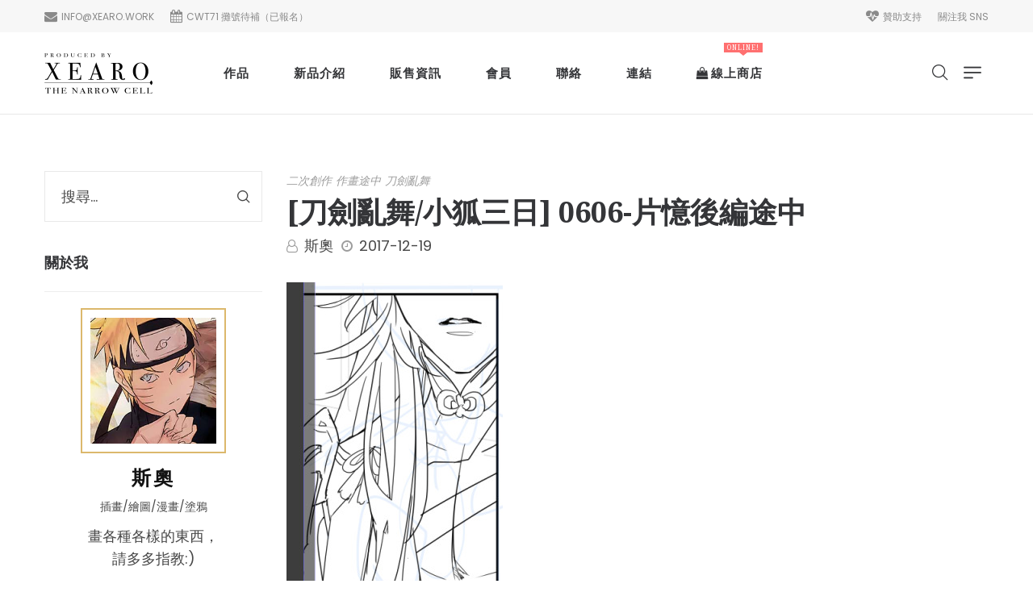

--- FILE ---
content_type: text/html; charset=UTF-8
request_url: https://xearo.work/tc/2017/12/19/touken-ranbu-kogitsunemaru-wip-2/
body_size: 29545
content:
<!DOCTYPE html>
<html lang="zh-TW">
<head>
	

	
    <meta charset="UTF-8"/>
    <meta name="viewport" content="width=device-width, initial-scale=1.0, maximum-scale=1.0, user-scalable=no" />
    <!--[if IE]>
    <meta http-equiv="X-UA-Compatible" content="IE=edge,chrome=1"/>
    <![endif]-->
    <link rel="profile" href="https://gmpg.org/xfn/11">
    <link rel="pingback" href="https://xearo.work/tc/xmlrpc.php">
    <title>[刀劍亂舞/小狐三日] 0606-片憶後編途中 &#8211; 斯奧｜THE NARROW CELL</title>
<meta name='robots' content='max-image-preview:large' />
	<style>img:is([sizes="auto" i], [sizes^="auto," i]) { contain-intrinsic-size: 3000px 1500px }</style>
	<link rel='dns-prefetch' href='//fonts.googleapis.com' />

<link rel='stylesheet' id='wp-block-library-css' href='https://xearo.work/tc/wp-includes/css/dist/block-library/style.min.css' type='text/css' media='all' />
<style id='classic-theme-styles-inline-css' type='text/css'>
/*! This file is auto-generated */
.wp-block-button__link{color:#fff;background-color:#32373c;border-radius:9999px;box-shadow:none;text-decoration:none;padding:calc(.667em + 2px) calc(1.333em + 2px);font-size:1.125em}.wp-block-file__button{background:#32373c;color:#fff;text-decoration:none}
</style>
<style id='global-styles-inline-css' type='text/css'>
:root{--wp--preset--aspect-ratio--square: 1;--wp--preset--aspect-ratio--4-3: 4/3;--wp--preset--aspect-ratio--3-4: 3/4;--wp--preset--aspect-ratio--3-2: 3/2;--wp--preset--aspect-ratio--2-3: 2/3;--wp--preset--aspect-ratio--16-9: 16/9;--wp--preset--aspect-ratio--9-16: 9/16;--wp--preset--color--black: #000000;--wp--preset--color--cyan-bluish-gray: #abb8c3;--wp--preset--color--white: #ffffff;--wp--preset--color--pale-pink: #f78da7;--wp--preset--color--vivid-red: #cf2e2e;--wp--preset--color--luminous-vivid-orange: #ff6900;--wp--preset--color--luminous-vivid-amber: #fcb900;--wp--preset--color--light-green-cyan: #7bdcb5;--wp--preset--color--vivid-green-cyan: #00d084;--wp--preset--color--pale-cyan-blue: #8ed1fc;--wp--preset--color--vivid-cyan-blue: #0693e3;--wp--preset--color--vivid-purple: #9b51e0;--wp--preset--gradient--vivid-cyan-blue-to-vivid-purple: linear-gradient(135deg,rgba(6,147,227,1) 0%,rgb(155,81,224) 100%);--wp--preset--gradient--light-green-cyan-to-vivid-green-cyan: linear-gradient(135deg,rgb(122,220,180) 0%,rgb(0,208,130) 100%);--wp--preset--gradient--luminous-vivid-amber-to-luminous-vivid-orange: linear-gradient(135deg,rgba(252,185,0,1) 0%,rgba(255,105,0,1) 100%);--wp--preset--gradient--luminous-vivid-orange-to-vivid-red: linear-gradient(135deg,rgba(255,105,0,1) 0%,rgb(207,46,46) 100%);--wp--preset--gradient--very-light-gray-to-cyan-bluish-gray: linear-gradient(135deg,rgb(238,238,238) 0%,rgb(169,184,195) 100%);--wp--preset--gradient--cool-to-warm-spectrum: linear-gradient(135deg,rgb(74,234,220) 0%,rgb(151,120,209) 20%,rgb(207,42,186) 40%,rgb(238,44,130) 60%,rgb(251,105,98) 80%,rgb(254,248,76) 100%);--wp--preset--gradient--blush-light-purple: linear-gradient(135deg,rgb(255,206,236) 0%,rgb(152,150,240) 100%);--wp--preset--gradient--blush-bordeaux: linear-gradient(135deg,rgb(254,205,165) 0%,rgb(254,45,45) 50%,rgb(107,0,62) 100%);--wp--preset--gradient--luminous-dusk: linear-gradient(135deg,rgb(255,203,112) 0%,rgb(199,81,192) 50%,rgb(65,88,208) 100%);--wp--preset--gradient--pale-ocean: linear-gradient(135deg,rgb(255,245,203) 0%,rgb(182,227,212) 50%,rgb(51,167,181) 100%);--wp--preset--gradient--electric-grass: linear-gradient(135deg,rgb(202,248,128) 0%,rgb(113,206,126) 100%);--wp--preset--gradient--midnight: linear-gradient(135deg,rgb(2,3,129) 0%,rgb(40,116,252) 100%);--wp--preset--font-size--small: 13px;--wp--preset--font-size--medium: 20px;--wp--preset--font-size--large: 36px;--wp--preset--font-size--x-large: 42px;--wp--preset--spacing--20: 0.44rem;--wp--preset--spacing--30: 0.67rem;--wp--preset--spacing--40: 1rem;--wp--preset--spacing--50: 1.5rem;--wp--preset--spacing--60: 2.25rem;--wp--preset--spacing--70: 3.38rem;--wp--preset--spacing--80: 5.06rem;--wp--preset--shadow--natural: 6px 6px 9px rgba(0, 0, 0, 0.2);--wp--preset--shadow--deep: 12px 12px 50px rgba(0, 0, 0, 0.4);--wp--preset--shadow--sharp: 6px 6px 0px rgba(0, 0, 0, 0.2);--wp--preset--shadow--outlined: 6px 6px 0px -3px rgba(255, 255, 255, 1), 6px 6px rgba(0, 0, 0, 1);--wp--preset--shadow--crisp: 6px 6px 0px rgba(0, 0, 0, 1);}:where(.is-layout-flex){gap: 0.5em;}:where(.is-layout-grid){gap: 0.5em;}body .is-layout-flex{display: flex;}.is-layout-flex{flex-wrap: wrap;align-items: center;}.is-layout-flex > :is(*, div){margin: 0;}body .is-layout-grid{display: grid;}.is-layout-grid > :is(*, div){margin: 0;}:where(.wp-block-columns.is-layout-flex){gap: 2em;}:where(.wp-block-columns.is-layout-grid){gap: 2em;}:where(.wp-block-post-template.is-layout-flex){gap: 1.25em;}:where(.wp-block-post-template.is-layout-grid){gap: 1.25em;}.has-black-color{color: var(--wp--preset--color--black) !important;}.has-cyan-bluish-gray-color{color: var(--wp--preset--color--cyan-bluish-gray) !important;}.has-white-color{color: var(--wp--preset--color--white) !important;}.has-pale-pink-color{color: var(--wp--preset--color--pale-pink) !important;}.has-vivid-red-color{color: var(--wp--preset--color--vivid-red) !important;}.has-luminous-vivid-orange-color{color: var(--wp--preset--color--luminous-vivid-orange) !important;}.has-luminous-vivid-amber-color{color: var(--wp--preset--color--luminous-vivid-amber) !important;}.has-light-green-cyan-color{color: var(--wp--preset--color--light-green-cyan) !important;}.has-vivid-green-cyan-color{color: var(--wp--preset--color--vivid-green-cyan) !important;}.has-pale-cyan-blue-color{color: var(--wp--preset--color--pale-cyan-blue) !important;}.has-vivid-cyan-blue-color{color: var(--wp--preset--color--vivid-cyan-blue) !important;}.has-vivid-purple-color{color: var(--wp--preset--color--vivid-purple) !important;}.has-black-background-color{background-color: var(--wp--preset--color--black) !important;}.has-cyan-bluish-gray-background-color{background-color: var(--wp--preset--color--cyan-bluish-gray) !important;}.has-white-background-color{background-color: var(--wp--preset--color--white) !important;}.has-pale-pink-background-color{background-color: var(--wp--preset--color--pale-pink) !important;}.has-vivid-red-background-color{background-color: var(--wp--preset--color--vivid-red) !important;}.has-luminous-vivid-orange-background-color{background-color: var(--wp--preset--color--luminous-vivid-orange) !important;}.has-luminous-vivid-amber-background-color{background-color: var(--wp--preset--color--luminous-vivid-amber) !important;}.has-light-green-cyan-background-color{background-color: var(--wp--preset--color--light-green-cyan) !important;}.has-vivid-green-cyan-background-color{background-color: var(--wp--preset--color--vivid-green-cyan) !important;}.has-pale-cyan-blue-background-color{background-color: var(--wp--preset--color--pale-cyan-blue) !important;}.has-vivid-cyan-blue-background-color{background-color: var(--wp--preset--color--vivid-cyan-blue) !important;}.has-vivid-purple-background-color{background-color: var(--wp--preset--color--vivid-purple) !important;}.has-black-border-color{border-color: var(--wp--preset--color--black) !important;}.has-cyan-bluish-gray-border-color{border-color: var(--wp--preset--color--cyan-bluish-gray) !important;}.has-white-border-color{border-color: var(--wp--preset--color--white) !important;}.has-pale-pink-border-color{border-color: var(--wp--preset--color--pale-pink) !important;}.has-vivid-red-border-color{border-color: var(--wp--preset--color--vivid-red) !important;}.has-luminous-vivid-orange-border-color{border-color: var(--wp--preset--color--luminous-vivid-orange) !important;}.has-luminous-vivid-amber-border-color{border-color: var(--wp--preset--color--luminous-vivid-amber) !important;}.has-light-green-cyan-border-color{border-color: var(--wp--preset--color--light-green-cyan) !important;}.has-vivid-green-cyan-border-color{border-color: var(--wp--preset--color--vivid-green-cyan) !important;}.has-pale-cyan-blue-border-color{border-color: var(--wp--preset--color--pale-cyan-blue) !important;}.has-vivid-cyan-blue-border-color{border-color: var(--wp--preset--color--vivid-cyan-blue) !important;}.has-vivid-purple-border-color{border-color: var(--wp--preset--color--vivid-purple) !important;}.has-vivid-cyan-blue-to-vivid-purple-gradient-background{background: var(--wp--preset--gradient--vivid-cyan-blue-to-vivid-purple) !important;}.has-light-green-cyan-to-vivid-green-cyan-gradient-background{background: var(--wp--preset--gradient--light-green-cyan-to-vivid-green-cyan) !important;}.has-luminous-vivid-amber-to-luminous-vivid-orange-gradient-background{background: var(--wp--preset--gradient--luminous-vivid-amber-to-luminous-vivid-orange) !important;}.has-luminous-vivid-orange-to-vivid-red-gradient-background{background: var(--wp--preset--gradient--luminous-vivid-orange-to-vivid-red) !important;}.has-very-light-gray-to-cyan-bluish-gray-gradient-background{background: var(--wp--preset--gradient--very-light-gray-to-cyan-bluish-gray) !important;}.has-cool-to-warm-spectrum-gradient-background{background: var(--wp--preset--gradient--cool-to-warm-spectrum) !important;}.has-blush-light-purple-gradient-background{background: var(--wp--preset--gradient--blush-light-purple) !important;}.has-blush-bordeaux-gradient-background{background: var(--wp--preset--gradient--blush-bordeaux) !important;}.has-luminous-dusk-gradient-background{background: var(--wp--preset--gradient--luminous-dusk) !important;}.has-pale-ocean-gradient-background{background: var(--wp--preset--gradient--pale-ocean) !important;}.has-electric-grass-gradient-background{background: var(--wp--preset--gradient--electric-grass) !important;}.has-midnight-gradient-background{background: var(--wp--preset--gradient--midnight) !important;}.has-small-font-size{font-size: var(--wp--preset--font-size--small) !important;}.has-medium-font-size{font-size: var(--wp--preset--font-size--medium) !important;}.has-large-font-size{font-size: var(--wp--preset--font-size--large) !important;}.has-x-large-font-size{font-size: var(--wp--preset--font-size--x-large) !important;}
:where(.wp-block-post-template.is-layout-flex){gap: 1.25em;}:where(.wp-block-post-template.is-layout-grid){gap: 1.25em;}
:where(.wp-block-columns.is-layout-flex){gap: 2em;}:where(.wp-block-columns.is-layout-grid){gap: 2em;}
:root :where(.wp-block-pullquote){font-size: 1.5em;line-height: 1.6;}
</style>
<link rel='stylesheet' id='contact-form-7-css' href='https://xearo.work/tc/my_data/plugins/contact-form-7/includes/css/styles.css' type='text/css' media='all' />
<link rel='stylesheet' id='swpm.common-css' href='https://xearo.work/tc/my_data/plugins/simple-membership/css/swpm.common.css' type='text/css' media='all' />
<link rel='stylesheet' id='negan-google_fonts-css' href='//fonts.googleapis.com/css?family=Poppins%3Aregular%7CNoto+Serif%3Aregular%2C700%7CPlayfair+Display%3Aregular%2Citalic' type='text/css' media='all' />
<link rel='stylesheet' id='font-awesome-css' href='https://xearo.work/tc/my_data/themes/negan/assets/css/font-awesome.min.css' type='text/css' media='all' />
<link rel='stylesheet' id='animate-css-css' href='https://xearo.work/tc/my_data/themes/negan/assets/css/animate.min.css' type='text/css' media='all' />
<link rel='stylesheet' id='negan-theme-css' href='https://xearo.work/tc/my_data/themes/negan/style.css' type='text/css' media='all' />
<style id='negan-theme-inline-css' type='text/css'>
.site-loading .la-image-loading {opacity: 1;visibility: visible}.la-image-loading.spinner-custom .content {width: 100px;margin-top: -50px;height: 100px;margin-left: -50px;text-align: center}.la-image-loading.spinner-custom .content img {width: auto;margin: 0 auto}.site-loading #page.site {opacity: 0;transition: all .3s ease-in-out}#page.site {opacity: 1}.la-image-loading {opacity: 0;position: fixed;z-index: 999999;left: 0;top: 0;right: 0;bottom: 0;background-color: #fff;overflow: hidden;transition: all .3s ease-in-out;-webkit-transition: all .3s ease-in-out;visibility: hidden;background-repeat: repeat;background-position: left top}.la-image-loading .content {position: absolute;width: 50px;height: 50px;top: 50%;left: 50%;margin-left: -25px;margin-top: -25px}.la-image-loading .la-loader.spinner4 > div,.la-image-loading .la-loader.spinner3 > div,.la-image-loading .la-loader.spinner2,.la-image-loading .la-loader.spinner1{background-color: #dcb86c}.section-page-header{color: #8a8a8a;background-repeat: repeat;background-position: left top}.section-page-header .page-title{color: #343538}.section-page-header a{color: #8a8a8a}.section-page-header a:hover{color: #dcb86c}.section-page-header .page-header-inner{padding-top: 25px;padding-bottom: 25px}@media(min-width: 768px){.section-page-header .page-header-inner{padding-top: 25px;padding-bottom: 25px}}@media(min-width: 992px){.section-page-header .page-header-inner{padding-top: 50px;padding-bottom: 50px}}.site-main{padding-top:70px;padding-bottom:30px}body.negan-body{font-size: 18px;background-repeat: repeat;background-position: left top}body.negan-body.body-boxed #page.site{width: 1230px;max-width: 100%;margin-left: auto;margin-right: auto;background-repeat: repeat;background-position: left top}#masthead_aside,.site-header .site-header-inner{background-repeat: repeat;background-position: left top;background-color: #fff}.enable-header-transparency .site-header:not(.is-sticky) .site-header-inner{background-repeat: repeat;background-position: left top;background-color: rgba(0,0,0,0)}.site-footer{background-repeat: repeat;background-position: left top;background-color: #131313}.open-newsletter-popup .lightcase-inlineWrap{background-repeat: repeat;background-position: left top}.site-header .site-branding a{height: 100px;line-height: 100px}.site-header .header-right,.site-header .header-middle{padding-top: 30px;padding-bottom: 30px}.site-header .mega-menu > li:hover > .popup{margin-top: 30px}.enable-header-sticky .site-header.is-sticky .site-branding a{height: 80px;line-height: 80px}.enable-header-sticky .site-header.is-sticky .header-middle,.enable-header-sticky .site-header.is-sticky .header-right{padding-top: 20px;padding-bottom: 20px}.enable-header-sticky .site-header.is-sticky .mega-menu > li:hover > .popup{margin-top: 20px}@media(min-width: 992px){.site-header-mobile .site-branding a{height: 100px;line-height: 100px}.site-header-mobile .header-main .header-right{padding-top: 30px;padding-bottom: 30px}}@media(max-width: 991px){.site-header-mobile .site-branding a{height: 80px;line-height: 80px}.site-header-mobile .header-component-inner{padding-top: 20px;padding-bottom: 20px}.site-header-mobile.is-sticky .site-branding a{height: 70px;line-height: 70px}.site-header-mobile.is-sticky .header-component-inner{padding-top: 15px;padding-bottom: 15px}}#yith-wcwl-form table .button {display: inline-block !important;background: #343538;color: #fff;border-radius: 0;padding: 10px 15px}#yith-wcwl-form table .button:hover{background: #dcb86c}.header-v3 .site-header__nav-primary{background-color: #000}.product_item--category-link,.blog_item--category-link, .entry-thumbnail.format-quote .format-quote-content, .author-info__name span, .single-post-detail .comment-text .description, .woocommerce-Reviews .comment_container .description, .portfolio-single-page .entry-tax-list, .elm-countdown.elm-countdown-style-1 .countdown-section .countdown-period, .block_heading--subtitle,.la-blockquote.style-1,.la-blockquote.style-2,.testimonial_item--excerpt,.subscribe-style-02 .yikes-easy-mc-form .yikes-easy-mc-email,.vc_cta3-container .la-cta-01.vc_cta3 h4,.three-font-family,.highlight-font-family {font-family: "Playfair Display"; font-style: italic}h1,.h1, h2,.h2, h3,.h3, h4,.h4, h5,.h5, h6,.h6, .title-xlarge, .mega-menu .mm-popup-wide .inner > ul.sub-menu > li > a, .hover-box-icon .la-sc-icon-boxes a, .la-stats-counter.about-counter .icon-value, .la-pricing-table-wrap.style-4 .la-pricing-table .pricing-heading, .la-pricing-table-wrap.style-4 .la-pricing-table .price-box .price-value, .la-pricing-table-wrap.style-4 .la-pricing-table .pricing-action a, .heading-font-family {font-family: "Noto Serif"}body, .la-blockquote.style-1 footer, .la-blockquote.style-2 footer {font-family: "Poppins"}.background-color-primary, .slick-slider .slick-dots li:hover button,.slick-slider .slick-dots .slick-active button, .wc-toolbar .wc-ordering ul li:hover a, .wc-toolbar .wc-ordering ul li.active a, .header__action--cart > a .la-cart-count, .site-main-nav .main-menu > li > a:after, .header5-fallback-inner .dl-menuwrapper li:not(.dl-back) > a .mm-text:before, .dl-menu .tip.hot,.mega-menu .tip.hot,.menu .tip.hot, .comment-form .form-submit .submit, .social-media-link.style-round a:hover, .social-media-link.style-square a:hover, .social-media-link.style-circle a:hover, .social-media-link.style-outline a:hover, .banner-type-hover_effect .banner--link-overlay:after, [class*="vc_tta-la-"] .tabs-la-4 .vc_tta-tabs-list li a:after,[class*="vc_tta-la-"] .tabs-la-2 .vc_tta-tabs-list li a:after,[class*="vc_tta-la-"] .tabs-la-1 .vc_tta-tabs-list li a:after, .la-sc-icon-boxes .box-icon-style-square span,.la-sc-icon-boxes .box-icon-style-circle span,.la-sc-icon-boxes .box-icon-style-round span, .la-newsletter-popup .yikes-easy-mc-form .yikes-easy-mc-submit-button:hover, .portfolios-loop.pf-style-2 .entry-title:after, .portfolios-loop.pf-style-3 .item--link-overlay, .portfolios-loop.pf-style-4 .item--info, .la-pricing-table-wrap.style-1 .pricing-action a:hover, .la-pricing-table-wrap.style-1.is_box_featured .pricing-action a, .la-pricing-table-wrap.style-2 .la-pricing-table .pricing-heading, .la-pricing-table-wrap.style-2 .la-pricing-table .pricing-action, .la-pricing-table-wrap.style-3 .la-pricing-table .pricing-heading-wrap, .la-pricing-table-wrap.style-4 .la-pricing-table:hover .pricing-action a, .la-timeline-wrap.style-1 .timeline-block .timeline-dot, .la-woo-product-gallery .woocommerce-product-gallery__trigger, .product--summary .single_add_to_cart_button:hover, .wc-tabs li a:after, .registration-form .button, .la-loader.spinner1, .la-loader.spinner2, .la-loader.spinner3 .bounce1,.la-loader.spinner3 .bounce2,.la-loader.spinner3 .bounce3, .la-loader.spinner4 .dot1,.la-loader.spinner4 .dot2, .socials-color a:hover {background-color: #dcb86c}.background-color-secondary, .la-pagination ul .page-numbers.current, .slick-slider .slick-dots button, #header_aside .btn-aside-toggle, .entry-thumbnail-with-effect .item--overlay, .comment-form .form-submit .submit:hover, .portfolio-single-page .entry-tax-list:after, .social-media-link.style-round a, .social-media-link.style-square a, .social-media-link.style-circle a, .la-newsletter-popup .yikes-easy-mc-form .yikes-easy-mc-submit-button, .product--summary .single_add_to_cart_button {background-color: #343538}.background-color-body {background-color: #484848}.background-color-border {background-color: #e8e8e8}a:focus, a:hover, .search-form .search-button:hover, .slick-slider button.slick-arrow:hover, .vertical-style ul li:hover a, .vertical-style ul li.active a, .filter-style-2 ul li:hover a, .filter-style-2 ul li.active a, .wc-toolbar .wc-view-toggle .active, .wc-toolbar .wc-view-count li.active, .widget.widget_product_tag_cloud a.selected,.widget.product-sort-by .active a,.widget.widget_layered_nav .chosen a,.widget.la-price-filter-list a.actived, .widget_recent_comments li.recentcomments a, .product_list_widget a:hover, #header_aside .btn-aside-toggle:hover, .header5-fallback .btn-aside-toggle:hover, .dl-menu .tip.hot .tip-arrow:before,.mega-menu .tip.hot .tip-arrow:before,.menu .tip.hot .tip-arrow:before, .blog_item--meta a:hover, .entry-meta-footer .social--sharing a:hover, .portfolio-single-page .portfolio-social-links .social--sharing a:hover, body .vc_toggle.vc_toggle_default.vc_toggle_active .vc_toggle_title h4, .wpb-js-composer [class*="vc_tta-la-"] .vc_active .vc_tta-panel-heading .vc_tta-panel-title, [class*="vc_tta-la-"] .tabs-la-1 .vc_tta-tabs-list li:hover > a,[class*="vc_tta-la-"] .tabs-la-1 .vc_tta-tabs-list li.vc_active > a, .la-sc-icon-boxes .box-icon-style-simple span, .hover-box-icon .la-sc-icon-boxes:hover a:hover, .subscribe-style-01 .yikes-easy-mc-form .yikes-easy-mc-submit-button:hover, .subscribe-style-04 .yikes-easy-mc-form .yikes-easy-mc-submit-button:hover, .wpb-js-composer .vc_tta.vc_tta-accordion.vc_tta-style-la-2 .vc_tta-panel.vc_active .vc_tta-panel-title, .la-pricing-table .wrap-icon .icon-inner, .la-pricing-table-wrap.style-1 .pricing-heading, .la-pricing-table-wrap.style-1 .pricing-action a, .la-pricing-table-wrap.style-2 .la-pricing-table .wrap-icon .icon-inner, .la-pricing-table-wrap.style-4 .la-pricing-table .pricing-heading, .la-timeline-wrap.style-1 .timeline-block .timeline-subtitle, .product_item .price ins, .products-list .product_item .product_item--info .add_compare:hover,.products-list .product_item .product_item--info .add_wishlist:hover, .product--summary .product_meta a:hover, .product--summary .social--sharing a:hover, .product--summary .add_compare:hover,.product--summary .add_wishlist:hover, .cart-collaterals .woocommerce-shipping-calculator .button:hover,.cart-collaterals .la-coupon .button:hover, .woocommerce-MyAccount-navigation li.is-active a {color: #dcb86c}.text-color-primary {color: #dcb86c !important}.swatch-wrapper:hover, .swatch-wrapper.selected, .social-media-link.style-outline a:hover, .la-headings .la-line, .wpb-js-composer .vc_tta.vc_tta-accordion.vc_tta-style-la-3 .vc_tta-panel.vc_active, .la-pricing-table-wrap.style-1 .pricing-action a:hover, .la-pricing-table-wrap.style-1.is_box_featured .pricing-action a, .la-pricing-table-wrap.style-4 .la-pricing-table .pricing-action a, .la-pricing-table-wrap.style-4 .la-pricing-table:hover .pricing-action a, .la-woo-thumbs .la-thumb.slick-current:before {border-color: #dcb86c}.border-color-primary {border-color: #dcb86c !important}.la-pricing-table-wrap.style-3 .la-pricing-table .pricing-heading-wrap:after {border-top-color: #dcb86c}.border-top-color-primary {border-top-color: #dcb86c !important}.hover-box-icon .la-sc-icon-boxes:hover {border-bottom-color: #dcb86c}.border-bottom-color-primary {border-bottom-color: #dcb86c !important}.border-left-color-primary {border-left-color: #dcb86c !important}.border-right-color-primary {border-right-color: #dcb86c !important}.la-pagination ul .page-numbers, .filter-style-1 ul li:hover a, .filter-style-1 ul li.active a,.filter-style-default ul li:hover a,.filter-style-default ul li.active a, .filter-style-2 ul li a, .woocommerce-message,.woocommerce-error,.woocommerce-info, .form-row label, div.quantity, .product_list_widget a, .product_list_widget .amount, .sidebar-inner ul.menu li.current-cat > a, .sidebar-inner ul.menu li.current-cat-parent > a, .sidebar-inner ul.menu li.open > a, .sidebar-inner ul.menu li:hover > a, .tags-list a, .entry-meta-footer .social--sharing a, .author-info__name a, .post-navigation .post-title, .la-instagram-title, .commentlist .comment-meta .comment-reply-link:hover, .comment-form label, .woocommerce-Reviews .comment_container .meta .woocommerce-review__author, .portfolio-single-page .portfolio-social-links .social--sharing, .portfolio-single-page .portfolio-meta-data .meta-item [class*="negan-icon"], .la-blockquote.style-2, .la-members--style-2 .item--social, [class*="vc_tta-la-"] .vc_tta-tabs-list li:hover > a,[class*="vc_tta-la-"] .vc_tta-tabs-list li.vc_active > a, [class*="vc_tta-la-"] .tabs-la-1 .vc_tta-tabs-list li a, [class*="vc_tta-la-"] .tabs-la-2 .vc_tta-tabs-list li:hover > a,[class*="vc_tta-la-"] .tabs-la-2 .vc_tta-tabs-list li.vc_active > a, .testimonial_item--title-role, .la_testimonials--style-2 .testimonial_item, .hover-box-icon .la-sc-icon-boxes:hover a, .cf7-style-01 .wpcf7-form-control-wrap .wpcf7-select,.cf7-style-01 .wpcf7-form-control-wrap .wpcf7-text,.cf7-style-01 .wpcf7-form-control-wrap .wpcf7-textarea, .la-newsletter-popup, .la-newsletter-popup .yikes-easy-mc-form .yikes-easy-mc-email:focus, .subscribe-style-01 .yikes-easy-mc-form .yikes-easy-mc-email:focus, .subscribe-style-01 .yikes-easy-mc-form .yikes-easy-mc-submit-button, .subscribe-style-03 .yikes-easy-mc-form, .subscribe-style-04 .yikes-easy-mc-form .yikes-easy-mc-email:focus, .subscribe-style-04 .yikes-easy-mc-form .yikes-easy-mc-submit-button, .countdown-amount, .products-list .product_item .product_item--info .add_compare,.products-list .product_item .product_item--info .add_wishlist, .la-woo-thumbs .slick-arrow, .product--summary .product_meta a, .product--summary .product_meta_sku_wrapper, .product--summary .social--sharing a, .product--summary .group_table label, .product--summary .variations td, .product--summary .add_compare,.product--summary .add_wishlist, .product--summary .add_compare:hover:after,.product--summary .add_wishlist:hover:after, .wc-tabs li a, .wc-tab .wc-tab-title, .shop_table td.product-price,.shop_table td.product-subtotal, .shop_table .product-name a, .cart-collaterals .shop_table, .cart-collaterals .woocommerce-shipping-calculator .button,.cart-collaterals .la-coupon .button, .woocommerce > p.cart-empty:before, table.woocommerce-checkout-review-order-table, .wc_payment_methods .wc_payment_method label {color: #343538}.text-color-secondary {color: #343538 !important}input:focus, select:focus, textarea:focus, .la-pagination ul .page-numbers.current, .la-pagination ul .page-numbers:hover {border-color: #343538}.border-color-secondary {border-color: #343538 !important}.border-top-color-secondary {border-top-color: #343538 !important}.border-bottom-color-secondary {border-bottom-color: #343538 !important}.border-left-color-secondary {border-left-color: #343538 !important}.border-right-color-secondary {border-right-color: #343538 !important}h1,.h1, h2,.h2, h3,.h3, h4,.h4, h5,.h5, h6,.h6, .title-xlarge, table th {color: #343538}.text-color-heading {color: #343538 !important}.border-color-heading {border-color: #343538 !important}.border-top-color-heading {border-top-color: #343538 !important}.border-bottom-color-heading {border-bottom-color: #343538 !important}.border-left-color-heading {border-left-color: #343538 !important}.border-right-color-heading {border-right-color: #343538 !important}.star-rating, .product .product-price del,.product .price del, .wc-toolbar .wc-view-count ul, .product_item--category-link a,.blog_item--category-link a, .blog_item--meta [class*="fa-"] {color: #9d9d9d}.text-color-three {color: #9d9d9d !important}.border-color-three {border-color: #9d9d9d !important}.border-top-color-three {border-top-color: #9d9d9d !important}.border-bottom-color-three {border-bottom-color: #9d9d9d !important}.border-left-color-three {border-left-color: #9d9d9d !important}.border-right-color-three {border-right-color: #9d9d9d !important}body, .la-newsletter-popup .yikes-easy-mc-form .yikes-easy-mc-email, .subscribe-style-01 .yikes-easy-mc-form .yikes-easy-mc-email, .subscribe-style-04 .yikes-easy-mc-form .yikes-easy-mc-email, table.woocommerce-checkout-review-order-table .variation,table.woocommerce-checkout-review-order-table .product-quantity {color: #484848}.text-color-body {color: #484848 !important}.border-color-body {border-color: #484848 !important}.border-top-color-body {border-top-color: #484848 !important}.border-bottom-color-body {border-bottom-color: #484848 !important}.border-left-color-body {border-left-color: #484848 !important}.border-right-color-body {border-right-color: #484848 !important}input, select, textarea, table,table th,table td, .share-links a, .select2-container .select2-selection--single, .wc-toolbar .wc-ordering, .wc-toolbar .wc-ordering ul, .swatch-wrapper, .widget_shopping_cart_content .total, .calendar_wrap caption, .widget-border.widget, .widget-border-bottom.widget, .section-page-header, .sidebar-inner .widget_archive .menu li a, .sidebar-inner .widget_tag_cloud .tagcloud a, .blog-main-loop.blog-list_1 .blog_item--inner, .showposts-loop.search-main-loop .item-inner, .single-post-detail .comments-area .comment-text, .la-blockquote.style-2, .la-blockquote.style-2 footer, .social-media-link.style-outline a, body .vc_toggle.vc_toggle_default, .la-newsletter-popup .yikes-easy-mc-form .yikes-easy-mc-email, .subscribe-style-01 .yikes-easy-mc-form .yikes-easy-mc-email, .subscribe-style-04 .yikes-easy-mc-form .yikes-easy-mc-email, .wpb-js-composer .vc_tta.vc_tta-accordion.vc_tta-style-la-1 .vc_tta-panel-title, .wpb-js-composer .vc_tta.vc_tta-accordion.vc_tta-style-la-3 .vc_tta-panel, .la-pricing-table-wrap.style-1 .package-featured li, .la-pricing-table-wrap.style-2 .la-pricing-table, .la-pricing-table-wrap.style-3 .la-pricing-table, .la-timeline-wrap.style-1 .timeline-line, .la-timeline-wrap.style-2 .timeline-title:after, .la-p-single-wrap:not(.la-p-single-3) .la-wc-tabs-wrapper.active-sidebar-p-s-block .wc-tabs-wrapper, .shop_table.cart td {border-color: #e8e8e8}.border-color {border-color: #e8e8e8 !important}.border-top-color {border-top-color: #e8e8e8 !important}.border-bottom-color {border-bottom-color: #e8e8e8 !important}.border-left-color {border-left-color: #e8e8e8 !important}.border-right-color {border-right-color: #e8e8e8 !important}h1, .h1, h2, .h2, h3, .h3, h4, .h4, h5, .h5, h6, .h6, .title-xlarge {font-weight: 700}.btn {color: #fff;background-color: #343538}.btn:hover {background-color: #dcb86c;color: #fff}.btn.btn-primary {background-color: #dcb86c;color: #fff}.btn.btn-primary:hover {color: #fff;background-color: #343538}.btn.btn-outline {border-color: #e8e8e8;color: #343538}.btn.btn-outline:hover {color: #fff;background-color: #dcb86c;border-color: #dcb86c}.btn.btn-style-flat.btn-color-primary {background-color: #dcb86c}.btn.btn-style-flat.btn-color-primary:hover {background-color: #343538}.btn.btn-style-flat.btn-color-white {background-color: #fff;color: #343538}.btn.btn-style-flat.btn-color-white:hover {color: #fff;background-color: #dcb86c}.btn.btn-style-flat.btn-color-white2 {background-color: #fff;color: #343538}.btn.btn-style-flat.btn-color-white2:hover {color: #fff;background-color: #343538}.btn.btn-style-flat.btn-color-gray {background-color: #484848}.btn.btn-style-flat.btn-color-gray:hover {background-color: #dcb86c}.btn.btn-style-outline:hover {border-color: #dcb86c;background-color: #dcb86c;color: #fff}.btn.btn-style-outline.btn-color-black {border-color: #343538;color: #343538}.btn.btn-style-outline.btn-color-black:hover {border-color: #dcb86c;background-color: #dcb86c;color: #fff}.btn.btn-style-outline.btn-color-primary {border-color: #dcb86c;color: #dcb86c}.btn.btn-style-outline.btn-color-primary:hover {border-color: #343538;background-color: #343538;color: #fff}.btn.btn-style-outline.btn-color-white {border-color: #fff;color: #fff}.btn.btn-style-outline.btn-color-white:hover {border-color: #dcb86c;background-color: #dcb86c;color: #fff}.btn.btn-style-outline.btn-color-white2 {border-color: rgba(255, 255, 255, 0.5);color: #fff}.btn.btn-style-outline.btn-color-white2:hover {border-color: #343538;background-color: #343538;color: #fff}.btn.btn-style-outline.btn-color-gray {border-color: #9d9d9d;color: #343538}.btn.btn-style-outline.btn-color-gray:hover {border-color: #343538;background-color: #343538;color: #fff}.elm-loadmore-ajax a {color: #343538}.elm-loadmore-ajax a:hover {background-color: #343538;border-color: #343538;color: #fff}.btn.btn-outline-top-3 {border-width: 3px 0 0;padding: 0;background-color: transparent !important;border-color: #dcb86c !important;color: inherit !important;margin-top: 15px}.btn.btn-outline-top-3:hover {color: #dcb86c !important}.btn.btn-color-black.btn-align-center.btn-size-lg.btn-style-outline {font-weight: normal}.btn.btn-color-black.btn-align-center.btn-size-lg.btn-style-outline:not(:hover) {border-color: #e2dcd5}center > p > a.button,.form-row [name="apply_for_vendor_submit"],.products-list .product_item .product_item--info .add_to_cart_button,.place-order .button,.wc-proceed-to-checkout .button,.widget_shopping_cart_content .button,.woocommerce-MyAccount-content form .button,.lost_reset_password .button,form.register .button,.checkout_coupon .button,.woocomerce-form .button {background-color: #343538;border-color: #343538;color: #fff}center > p > a.button:hover,.form-row [name="apply_for_vendor_submit"]:hover,.products-list .product_item .product_item--info .add_to_cart_button:hover,.place-order .button:hover,.wc-proceed-to-checkout .button:hover,.widget_shopping_cart_content .button:hover,.woocommerce-MyAccount-content form .button:hover,.lost_reset_password .button:hover,form.register .button:hover,.checkout_coupon .button:hover,.woocomerce-form .button:hover {background-color: #dcb86c;border-color: #dcb86c;color: #fff}.wcvendors-pro-dashboard-wrapper .wcv-button,.wcvendors-pro-dashboard-wrapper .button {background-color: #343538 !important;border-color: #343538 !important;color: #fff !important}.wcvendors-pro-dashboard-wrapper .wcv-button:hover,.wcvendors-pro-dashboard-wrapper .button:hover {background-color: #dcb86c !important;border-color: #dcb86c !important;color: #fff !important}.shop_table.cart td.actions .button {background-color: transparent;color: #343538;border-color: #e8e8e8}.shop_table.cart td.actions .button:hover {color: #fff;background-color: #343538;border-color: #343538}.widget_price_filter .button {color: #fff;background-color: #dcb86c}.widget_price_filter .button:hover {color: #fff;background-color: #343538}#masthead_aside,#header_aside {background-color: #fff;color: #343538}#masthead_aside h1, #masthead_aside .h1, #masthead_aside h2, #masthead_aside .h2, #masthead_aside h3, #masthead_aside .h3, #masthead_aside h4, #masthead_aside .h4, #masthead_aside h5, #masthead_aside .h5, #masthead_aside h6, #masthead_aside .h6, #masthead_aside .title-xlarge,#header_aside h1,#header_aside .h1,#header_aside h2,#header_aside .h2,#header_aside h3,#header_aside .h3,#header_aside h4,#header_aside .h4,#header_aside h5,#header_aside .h5,#header_aside h6,#header_aside .h6,#header_aside .title-xlarge {color: #343538}#masthead_aside ul:not(.sub-menu) > li > a,#header_aside ul:not(.sub-menu) > li > a {color: #343538}#masthead_aside ul:not(.sub-menu) > li:hover > a,#header_aside ul:not(.sub-menu) > li:hover > a {color: #dcb86c}.header--aside .header__action--account-menu .menu {background-color: #fff}.header--aside .header__action > a {color: #343538}.header--aside .header__action:hover > a {color: #dcb86c}ul.mega-menu .popup li > a {color: #8a8a8a;background-color: rgba(0,0,0,0)}ul.mega-menu .popup li:hover > a {color: #343538;background-color: rgba(0,0,0,0)}ul.mega-menu .popup li.active > a {color: #343538;background-color: rgba(0,0,0,0)}ul.mega-menu .popup > .inner,ul.mega-menu .mm-popup-wide .inner > ul.sub-menu > li li ul.sub-menu,ul.mega-menu .mm-popup-narrow ul ul {background-color: #fff}ul.mega-menu .mm-popup-wide .inner > ul.sub-menu > li li li:hover > a,ul.mega-menu .mm-popup-narrow li.menu-item:hover > a {color: #343538;background-color: rgba(0,0,0,0)}ul.mega-menu .mm-popup-wide .inner > ul.sub-menu > li li li.active > a,ul.mega-menu .mm-popup-narrow li.menu-item.active > a {color: #343538;background-color: rgba(0,0,0,0)}ul.mega-menu .mm-popup-wide .inner > ul.sub-menu > li > a {color: #343538}.site-main-nav .main-menu > li > a {color: #343538;background-color: rgba(0,0,0,0)}.site-main-nav .main-menu > li.active > a,.site-main-nav .main-menu > li:hover > a {color: #dcb86c;background-color: rgba(0,0,0,0)}.site-main-nav .main-menu > li.active:before,.site-main-nav .main-menu > li:hover:before {background-color: rgba(0,0,0,0)}.site-header .header__action > a {color: #343538}.site-header .header__action:hover > a {color: #dcb86c}.site-header-top {background-color: #f7f7f7;color: #8a8a8a}.site-header-top .la-contact-item,.site-header-top .menu li > a {color: #8a8a8a}.site-header-top .la-contact-item a:hover,.site-header-top .menu li:hover > a {color: #dcb86c}.enable-header-transparency .site-header:not(.is-sticky) .header__action > a {color: #fff}.enable-header-transparency .site-header:not(.is-sticky) .header__action:hover > a {color: #dcb86c}.enable-header-transparency .site-header:not(.is-sticky) .site-main-nav .main-menu > li > a {color: #fff;background-color: rgba(0,0,0,0)}.enable-header-transparency .site-header:not(.is-sticky) .site-main-nav .main-menu > li.active > a,.enable-header-transparency .site-header:not(.is-sticky) .site-main-nav .main-menu > li:hover > a {color: #dcb86c;background-color: rgba(0,0,0,0)}.enable-header-transparency .site-header:not(.is-sticky) .site-main-nav .main-menu > li.active:before,.enable-header-transparency .site-header:not(.is-sticky) .site-main-nav .main-menu > li:hover:before {background-color: rgba(0,0,0,0)}.site-header-top .header_component .component-target {color: #8a8a8a}.site-header-top .header_component a.component-target {color: #8a8a8a}.site-header-top .header_component:hover a.component-target {color: #dcb86c}.site-header-top .header_component:hover a.component-target .component-target-text {color: #dcb86c}.site-header-top .header_component.la_com_action--dropdownmenu-text:hover .component-target,.site-header-top .header_component.la_com_action--linktext:hover .component-target {color: #8a8a8a}.site-header-top .header_component.la_com_action--dropdownmenu-text:hover .component-target .component-target-text,.site-header-top .header_component.la_com_action--linktext:hover .component-target .component-target-text {color: #dcb86c}.site-header-mobile .site-header-inner {background-color: #fff}.site-header-mobile .la_compt_iem > .component-target,.site-header-mobile .header__action > a {color: #8a8a8a}.site-header-mobile .mobile-menu-wrap {background-color: #fff}.site-header-mobile .mobile-menu-wrap .dl-menuwrapper ul {background: #fff;border-color: #e8e8e8}.site-header-mobile .mobile-menu-wrap .dl-menuwrapper li {border-color: #e8e8e8}.site-header-mobile .mobile-menu-wrap .dl-menu > li > a {color: #343538;background-color: rgba(0,0,0,0)}.site-header-mobile .mobile-menu-wrap .dl-menu > li:hover > a {color: #dcb86c;background-color: rgba(0,0,0,0)}.site-header-mobile .mobile-menu-wrap .dl-menu ul > li > a {color: #343538;background-color: rgba(0,0,0,0)}.site-header-mobile .mobile-menu-wrap .dl-menu ul > li:hover > a {color: #fff;background-color: #dcb86c}.cart-flyout {background-color: #fff;color: #343538}.cart-flyout .cart-flyout__heading {color: #343538;font-family: "Noto Serif"}.cart-flyout .product_list_widget a {color: #343538}.cart-flyout .product_list_widget a:hover {color: #dcb86c}.cart-flyout .widget_shopping_cart_content .total {color: #343538}.site-footer {color: #8a8a8a}.site-footer a {color: #8a8a8a}.site-footer a:hover {color: #dcb86c}.site-footer .widget .widget-title {color: rgba(255,255,255,0.5)}.site-header-mobile .mobile-menu-wrap .dl-menu {border-width: 1px;border-style: solid;box-shadow: 0 6px 12px rgba(0, 0, 0, 0.076);-webkit-box-shadow: 0 6px 12px rgba(0, 0, 0, 0.076)}.site-header-mobile .mobile-menu-wrap .dl-menu li {border-width: 1px 0 0;border-style: solid}.site-header-mobile .mobile-menu-wrap .dl-menuwrapper li.dl-subviewopen,.site-header-mobile .mobile-menu-wrap .dl-menuwrapper li.dl-subview,.site-header-mobile .mobile-menu-wrap .dl-menuwrapper li:first-child {border-top-width: 0}.wpb-js-composer [class*="vc_tta-la-"] .vc_tta-panel-heading .vc_tta-panel-title .vc_tta-icon {margin-right: 10px}.la-myaccount-page .la_tab_control li.active a,.la-myaccount-page .la_tab_control li:hover a,.la-myaccount-page .ywsl-label {color: #343538}.la-myaccount-page .btn-create-account:hover {color: #fff;background-color: #343538;border-color: #343538}@media (max-width: 767px) {.la-advanced-product-filters {background-color: #fff;color: #343538}.la-advanced-product-filters .widget-title {color: #343538}.la-advanced-product-filters a {color: #343538}.la-advanced-product-filters a:hover {color: #dcb86c}}
</style>
<script type="text/javascript" src="https://xearo.work/tc/wp-includes/js/jquery/jquery.min.js" id="jquery-core-js"></script>
<script type="text/javascript" src="https://xearo.work/tc/wp-includes/js/jquery/jquery-migrate.min.js" id="jquery-migrate-js"></script>
<link rel="https://api.w.org/" href="https://xearo.work/tc/wp-json/" /><link rel="alternate" title="JSON" type="application/json" href="https://xearo.work/tc/wp-json/wp/v2/posts/1784" /><link rel="canonical" href="https://xearo.work/tc/2017/12/19/touken-ranbu-kogitsunemaru-wip-2/" />
<link rel='shortlink' href='https://xearo.work/tc/?p=1784' />
<link rel="alternate" title="oEmbed (JSON)" type="application/json+oembed" href="https://xearo.work/tc/wp-json/oembed/1.0/embed?url=https%3A%2F%2Fxearo.work%2Ftc%2F2017%2F12%2F19%2Ftouken-ranbu-kogitsunemaru-wip-2%2F" />
<link rel="alternate" title="oEmbed (XML)" type="text/xml+oembed" href="https://xearo.work/tc/wp-json/oembed/1.0/embed?url=https%3A%2F%2Fxearo.work%2Ftc%2F2017%2F12%2F19%2Ftouken-ranbu-kogitsunemaru-wip-2%2F&#038;format=xml" />

		<!-- GA Google Analytics @ https://m0n.co/ga -->
		<script async src="https://www.googletagmanager.com/gtag/js?id=G-C10Y42E3LY"></script>
		<script>
			window.dataLayer = window.dataLayer || [];
			function gtag(){dataLayer.push(arguments);}
			gtag('js', new Date());
			gtag('config', 'G-C10Y42E3LY');
		</script>

	<style id="negan-extra-custom-css" type="text/css">.footer-top { 
    border-width: 0 
}

.blog-main-loop.blog-list_1 .blog_item--inner {
    margin-bottom: 100px;
}

.swpm-remember-me {
    display: none;
}

.swpm-profile-company-row {
    display: none;
}

.site-main-nav .main-menu > li > a {
    font-size: 15px;
    font-family: 'Noto Serif', serif;
}


h1, .h1, h2, .h2, h3, .h3, h4, .h4, h5, .h5, h6, .h6, .title-xlarge, table th {
    font-family: 'Noto Serif', serif;
}

p {
    line-height: 1.6;
}



/* Icons */

.profile-image {
  display: inline-block;
  width: 65%;
  z-index: 1;
  position: relative;
  padding: 10px;
  border: 2px solid #dcb86c;
}


/* Button */
.btn {
    font-size: 17px;
    font-family: 'Noto Serif', serif;
    letter-spacing: .1rem;
}


/* Custom SNS Icon Colour */

.fa-x-twitter,
.fa-square-threads,
.fa-home,
.fa-bag-shopping {
 color: black;  
}

.fa-bone {
  color: #FD907E;
}

.fa-instagram {
  background: radial-gradient(circle at 30% 107%, #fdf497 0%, #fdf497 5%, #fd5949 45%,#d6249f 60%,#285AEB 90%);
  -webkit-background-clip: text;
  -moz-background-clip: text;
  background-clip: text;
 -webkit-text-fill-color:transparent;
}


.fa-square-facebook {
 color: #007AD9;  
}

.fa-pixiv {
 color: #55A7F9;  
}

.fa-youtube {
 color: #F44336;  
}
</style><script >try{  }catch (ex){}</script></head>

<body data-rsssl=1 class="wp-singular post-template-default single single-post postid-1784 single-format-standard wp-custom-logo wp-theme-negan negan-body lastudio-negan header-v1 header-mb-v1 footer-v5col32223 body-col-2cl page-title-vhide enable-header-sticky enable-footer-fullwidth site-loading">

<div class="la-image-loading"><div class="content"><div class="la-loader spinner3"><div class="dot1"></div><div class="dot2"></div><div class="bounce1"></div><div class="bounce2"></div><div class="bounce3"></div></div></div></div>
<div id="page" class="site">
    <div class="site-inner"><aside id="header_aside" class="header--aside">
    <div class="header-aside-wrapper">
        <a class="btn-aside-toggle" href="#"><i class="negan-icon-simple-close"></i></a>
        <div class="header-aside-inner">
                            <div class="header-widget-bottom">
                    <div id="custom_html-12" class="widget_text margin-bottom-50 widget widget_custom_html"><div class="textwidget custom-html-widget"><a href="http://tnc.xearo.work/"><img class="alignnone wp-image-1308" src="https://xearo.work/tc/my_data/uploads/2017/12/credit_retina.png" alt="" width="134" height="50" />
</a>
<br>
-
<br>
未經作者事先許可，不得將内容的任何部分描繪、複製、轉載、轉售、儲存在檢索系統中；或以任何形式通過任何手段，以電子、機械、影印、錄製等其他方式傳播。<br>
No part of the content may be traced, reproduced, resold to the public, stored in a retrieval system, or transmitted in any form or by any means, electronic, mechanical, photocopying, recording, or otherwise, without the prior permission of the Copyright owner.
<br>
-</div></div><div id="contact_info-6" class="widget widget_contact_info"><h4 class="widget-title"><span>Contact Info 聯繫信息</span></h4><div class="la-contact-info"><div class="la-contact-item la-contact-email"><span>info@xearo.work</span></div></div></div>                </div>
                    </div>
    </div>
</aside>
<header id="masthead" class="site-header">
    <div class="la-header-sticky-height"></div>
                <div class="site-header-top use-default">
            <div class="container">
                <div class="header-top-elements">
                    <div class="header_component header_component--linktext la_compt_iem la_com_action--linktext  hidden-xs"><a class="component-target" href="mailto:info@xearo.work"><i class="fa fa-envelope"></i><span class="component-target-text">INFO@XEARO.WORK</span></a></div><div class="header_component header_component--text la_compt_iem la_com_action--text  hidden-xs"><span class="component-target"><i class="fa fa-calendar"></i><span class="component-target-text">CWT71 攤號待補（已報名）</span></span></div><div class="header_component header_component--dropdown-menu la_compt_iem la_com_action--dropdownmenu  la_com_action--dropdownmenu-text pull-right"><a class="component-target" href="javascript:;"><span class="component-target-text">關注我 SNS</span></a><ul id="menu-follow-sns" class="menu"><li id="menu-item-7459" class="menu-item menu-item-type-custom menu-item-object-custom menu-item-7459"><a target="_blank" href="https://x.com/xearo__"><i class="mm-icon fa-brands fa-x-twitter"></i>X (Twitter)</a></li>
<li id="menu-item-7806" class="menu-item menu-item-type-custom menu-item-object-custom menu-item-7806"><a target="_blank" href="https://www.instagram.com/xearo0.0"><i class="mm-icon fa fa-instagram"></i>Instagram</a></li>
<li id="menu-item-7807" class="menu-item menu-item-type-custom menu-item-object-custom menu-item-7807"><a target="_blank" href="https://www.threads.net/@xearo0.0"><i class="mm-icon fa-brands fa-square-threads"></i>Threads</a></li>
<li id="menu-item-2615" class="menu-item menu-item-type-custom menu-item-object-custom menu-item-2615"><a target="_blank" href="https://www.plurk.com/xearo_"><i class="mm-icon fa-solid fa-bone"></i>Plurk</a></li>
<li id="menu-item-2613" class="menu-item menu-item-type-custom menu-item-object-custom menu-item-2613"><a target="_blank" href="https://www.facebook.com/xearo0.0"><i class="mm-icon fa-brands fa-square-facebook"></i>Facebook</a></li>
<li id="menu-item-2616" class="menu-item menu-item-type-custom menu-item-object-custom menu-item-2616"><a target="_blank" href="https://www.pixiv.net/member.php?id=1127460"><i class="mm-icon fa-brands fa-pixiv"></i>Pixiv</a></li>
<li id="menu-item-7379" class="menu-item menu-item-type-custom menu-item-object-custom menu-item-7379"><a target="_blank" href="https://www.youtube.com/@xearo_"><i class="mm-icon fa fa-youtube"></i>Youtube</a></li>
</ul></div><div class="header_component header_component--linktext la_compt_iem la_com_action--linktext  pull-right"><a class="component-target" href="https://xearo.work/tc/raise/"><i class="fa fa-heartbeat"></i><span class="component-target-text">贊助支持</span></a></div>                </div>
            </div>
        </div>
        <div class="site-header-inner">
        <div class="container">
            <div class="header-main clearfix">
                <div class="header-left">
                    <div class="site-branding">
                        <a href="https://xearo.work/tc/" rel="home">
                            <figure class="logo--normal"><img src="https://xearo.work/tc/my_data/uploads/2017/12/credit-1.png" alt="斯奧｜THE NARROW CELL" srcset="https://xearo.work/tc/my_data/uploads/2017/12/credit_retina.png 2x"/></figure>
                            <figure class="logo--transparency"><img src="https://xearo.work/tc/my_data/uploads/2017/12/credit-1.png" alt="斯奧｜THE NARROW CELL" srcset="https://xearo.work/tc/my_data/uploads/2017/12/credit_retina.png 2x"/></figure>
                        </a>
                    </div>
                </div>
                <div class="header-middle">
                    <nav class="site-main-nav clearfix" data-container="#masthead .header-main">
                        <ul id="menu-primary-navigation" class="main-menu mega-menu"><li  class="menu-item menu-item-type-post_type menu-item-object-page menu-item-has-children mm-item mm-item-has-sub mm-popup-narrow mm-item-level-0 menu-item-5250"><a href="https://xearo.work/tc/portfolio-index/"><span class="mm-text">作品</span></a>
<div class="popup"><div class="inner"  style=""><ul class="sub-menu">
	<li class="menu-item menu-item-type-post_type menu-item-object-page mm-item mm-item-level-1 menu-item-5252" data-column="1"><a href="https://xearo.work/tc/portfolio-fanart-toukenranbu/"><span class="mm-text">作品 – 二次創作 | 刀劍亂舞</span></a></li>
	<li class="menu-item menu-item-type-post_type menu-item-object-page mm-item mm-item-level-1 menu-item-5251" data-column="1"><a href="https://xearo.work/tc/portfolio-fanart-others/"><span class="mm-text">作品 – 二次創作 | 其他</span></a></li>
</ul></div></div>
</li>
<li  class="menu-item menu-item-type-post_type menu-item-object-page mm-item mm-popup-narrow mm-item-level-0 menu-item-5771"><a href="https://xearo.work/tc/merchandise/new-arrival/"><span class="mm-text">新品介紹</span></a></li>
<li  class="menu-item menu-item-type-post_type menu-item-object-page mm-item mm-popup-narrow mm-item-level-0 menu-item-6038"><a href="https://xearo.work/tc/merchandise/"><span class="mm-text">販售資訊</span></a></li>
<li  class="menu-item menu-item-type-post_type menu-item-object-page menu-item-has-children mm-item mm-item-has-sub mm-popup-narrow mm-item-level-0 menu-item-6106"><a href="https://xearo.work/tc/members/"><span class="mm-text">會員</span></a>
<div class="popup"><div class="inner"  style=""><ul class="sub-menu">
	<li class="menu-item menu-item-type-post_type menu-item-object-page mm-item mm-item-level-1 menu-item-7108" data-column="1"><a href="https://xearo.work/tc/members/"><span class="mm-text"><i class="mm-icon fa fa-pencil-square-o"></i>成為會員</span></a></li>
	<li class="menu-item menu-item-type-post_type menu-item-object-page mm-item mm-item-level-1 menu-item-7095" data-column="1"><a href="https://xearo.work/tc/membership-login/"><span class="mm-text"><i class="mm-icon fa fa-sign-in"></i>會員登入</span></a></li>
	<li class="menu-item menu-item-type-post_type menu-item-object-page mm-item mm-item-level-1 menu-item-7104" data-column="1"><a href="https://xearo.work/tc/membership-login/member-centre/"><span class="mm-text"><i class="mm-icon fa fa-user-o"></i>會員專區</span></a></li>
	<li class="menu-item menu-item-type-taxonomy menu-item-object-category mm-item mm-item-level-1 menu-item-7096" data-column="1"><a href="https://xearo.work/tc/category/members-only/"><span class="mm-text"><i class="mm-icon fa fa-lock"></i>會員限定</span></a></li>
</ul></div></div>
</li>
<li  class="menu-item menu-item-type-post_type menu-item-object-page mm-item mm-popup-narrow mm-item-level-0 menu-item-5191"><a href="https://xearo.work/tc/contact/"><span class="mm-text">聯絡</span></a></li>
<li  class="menu-item menu-item-type-post_type menu-item-object-page mm-item mm-popup-narrow mm-item-level-0 menu-item-7829"><a href="https://xearo.work/tc/links/"><span class="mm-text">連結</span></a></li>
<li  class="menu-item menu-item-type-custom menu-item-object-custom mm-item mm-popup-narrow mm-item-level-0 menu-item-2838"><a target="_blank" href="https://xearo.work/store-tc/"><span class="mm-text"><i class="mm-icon fa fa-shopping-bag"></i>線上商店</span><span class="tip" style="background:#ff7070;"><span class="tip-arrow" style="color:#ff7070;"></span>ONLINE!</span></a></li>
</ul>                    </nav>
                </div>
                <div class="header-right">
                                                            
                                            <div class="header__action header__action--search header-toggle-search">
                            <a href="#"><i class="negan-icon-zoom"></i></a>
                        </div>
                    
                                            <div class="header__action header__action--menu header-toggle-menu">
                            <a class="btn-aside-toggle" href="#"><i class="negan-icon-menu-left"></i></a>
                        </div>
                                    </div>
            </div>
        </div>
    </div>
</header>
<!-- #masthead --><div class="site-header-mobile">
    <div class="la-header-sticky-height-mb"></div>
    <div class="site-header-inner">
        <div class="container">
            <div class="header-main clearfix">
                <div class="header-component-outer header-component-outer_logo">
                    <div class="site-branding">
                        <a href="https://xearo.work/tc/" rel="home">
                            <figure><img src="https://xearo.work/tc/my_data/uploads/2017/12/credit-1.png" alt="斯奧｜THE NARROW CELL" srcset="https://xearo.work/tc/my_data/uploads/2017/12/credit_retina.png 2x"/></figure>
                        </a>
                    </div>
                </div>
                <div class="header-component-outer header-component-outer_1">
                    <div class="header-component-inner clearfix">
                        <div class="header_component header_component--searchbox la_compt_iem la_com_action--searchbox searchbox__01 "><a class="component-target" href="javascript:;"><i class="negan-icon-zoom"></i></a></div><div class="header_component header_component--primary-menu la_compt_iem la_com_action--primary-menu "><a class="component-target" href="javascript:;"><i class="negan-icon-menu"></i></a></div>                    </div>
                </div>
                                    <div class="header-component-outer header-component-outer_2">
                        <div class="header-component-inner clearfix">
                            <div class="header_component header_component--cart la_compt_iem la_com_action--cart "><a class="component-target" href="https://xearo.work/store-tc/"><i class="negan-icon-bag"></i><span class="component-target-badget la-cart-count">-</span></a></div>                        </div>
                    </div>
                            </div>
        </div>
        <div class="mobile-menu-wrap">
            <div id="la_mobile_nav" class="dl-menuwrapper"></div>
        </div>
    </div>
</div>
<!-- .site-header-mobile -->


<div id="main" class="site-main">
    <div class="container">
        <div class="row">
            <main id="site-content" class="col-md-9 col-md-push-3 col-xs-12 site-content">
                <div class="site-content-inner">

                    
                    <div class="page-content">

                        <div class="single-post-detail clearfix">
                            
                                <article id="post-1784" class="single-post-content post-1784 post type-post status-publish format-standard hentry category-fanart category-wip category-touken-ranbu tag-anime-art tag-anime-boys tag-art-wip tag-arts tag-artworks tag-boys-love tag-comics tag-couple tag-digital-art tag-doodles tag-doujin tag-doujinshi tag-drawings tag-fanart tag-illustrations tag-kogimika tag-kogitsunemaru tag-kogitsunemika tag-linearts tag-love tag-lover tag-male-character tag-man-character tag-manga tag-mikatsuki-munechika tag-monochrome tag-my-wips tag-original-artwork tag-paintings tag-portrait tag-romance tag-sketches tag-sword-boys tag-touken-ranbu tag-touken-ranbu-online tag-wip tag-workinprogress tag-yaoi tag-164 tag-165 tag-169 tag-171 tag-202 tag-203 tag-172 tag-173 tag-204 tag-205">
                                                                                                            <div class="blog_item--category-link single_post_item--category-link"><span class="screen-reader-text">Posted in </span><span><a href="https://xearo.work/tc/category/fanart/" rel="category tag">二次創作</a><a href="https://xearo.work/tc/category/wip/" rel="category tag">作畫途中</a><a href="https://xearo.work/tc/category/fanart/touken-ranbu/" rel="category tag">刀劍亂舞</a></span></div>                                    <header class="entry-header single_post_item--title"><h1 class="entry-title">[刀劍亂舞/小狐三日] 0606-片憶後編途中</h1></header>
                                    <div class="single_post_item--meta blog_item--meta entry-meta clearfix"><span class="byline"><span class="author vcard"><a class="url fn n" href="https://xearo.work/tc/author/xearo/"><i class="fa-user-o"></i><span class="screen-reader-text">by </span>斯奧</a></span></span><span class="posted-on"><a href="https://xearo.work/tc/2017/12/19/touken-ranbu-kogitsunemaru-wip-2/" rel="bookmark"><i class="fa-clock-o"></i><span class="screen-reader-text">Posted on </span><time class="entry-date published" datetime="2017-12-19T16:07:46+08:00">2017-12-19</time><time class="updated hidden" datetime="2022-11-12T11:24:31+08:00">2022-11-12</time></a></span></div><!-- .entry-meta -->

                                    <div class="entry-content">
                                        
<figure class="wp-block-image size-full"><img fetchpriority="high" decoding="async" width="268" height="501" src="https://xearo.work/tc/my_data/uploads/2017/12/tumblr_or4mdcOyer1u06m9no1_400.jpg" alt="" class="wp-image-1971" srcset="https://xearo.work/tc/my_data/uploads/2017/12/tumblr_or4mdcOyer1u06m9no1_400.jpg 268w, https://xearo.work/tc/my_data/uploads/2017/12/tumblr_or4mdcOyer1u06m9no1_400-160x300.jpg 160w" sizes="(max-width: 268px) 100vw, 268px" /></figure>



<div style="height:10px" aria-hidden="true" class="wp-block-spacer"></div>



<p>[0606-片憶後編途中] (填坑</p>



<p>好想快點畫到小狐丸和爺爺和好如初的部分~ 還有小狐三日愛愛^////^(閉嘴</p>
                                    </div><!-- .entry-content -->

                                    <footer class="entry-footer container--small">
                                        <div class="entry-meta-footer clearfix">
                                            <span class="tags-list"><span>Tags: </span><a href="https://xearo.work/tc/tag/anime-art/" rel="tag">anime art</a>, <a href="https://xearo.work/tc/tag/anime-boys/" rel="tag">anime boys</a>, <a href="https://xearo.work/tc/tag/art-wip/" rel="tag">art wip</a>, <a href="https://xearo.work/tc/tag/arts/" rel="tag">arts</a>, <a href="https://xearo.work/tc/tag/artworks/" rel="tag">artworks</a>, <a href="https://xearo.work/tc/tag/boys-love/" rel="tag">boys love</a>, <a href="https://xearo.work/tc/tag/comics/" rel="tag">comics</a>, <a href="https://xearo.work/tc/tag/couple/" rel="tag">couple</a>, <a href="https://xearo.work/tc/tag/digital-art/" rel="tag">digital art</a>, <a href="https://xearo.work/tc/tag/doodles/" rel="tag">doodles</a>, <a href="https://xearo.work/tc/tag/doujin/" rel="tag">doujin</a>, <a href="https://xearo.work/tc/tag/doujinshi/" rel="tag">doujinshi</a>, <a href="https://xearo.work/tc/tag/drawings/" rel="tag">drawings</a>, <a href="https://xearo.work/tc/tag/fanart/" rel="tag">fanart</a>, <a href="https://xearo.work/tc/tag/illustrations/" rel="tag">illustrations</a>, <a href="https://xearo.work/tc/tag/kogimika/" rel="tag">kogimika</a>, <a href="https://xearo.work/tc/tag/kogitsunemaru/" rel="tag">kogitsunemaru</a>, <a href="https://xearo.work/tc/tag/kogitsunemika/" rel="tag">kogitsunemika</a>, <a href="https://xearo.work/tc/tag/linearts/" rel="tag">linearts</a>, <a href="https://xearo.work/tc/tag/love/" rel="tag">love</a>, <a href="https://xearo.work/tc/tag/lover/" rel="tag">lover</a>, <a href="https://xearo.work/tc/tag/male-character/" rel="tag">male character</a>, <a href="https://xearo.work/tc/tag/man-character/" rel="tag">man character</a>, <a href="https://xearo.work/tc/tag/manga/" rel="tag">manga</a>, <a href="https://xearo.work/tc/tag/mikatsuki-munechika/" rel="tag">mikatsuki munechika</a>, <a href="https://xearo.work/tc/tag/monochrome/" rel="tag">monochrome</a>, <a href="https://xearo.work/tc/tag/my-wips/" rel="tag">my wips</a>, <a href="https://xearo.work/tc/tag/original-artwork/" rel="tag">original artwork</a>, <a href="https://xearo.work/tc/tag/paintings/" rel="tag">paintings</a>, <a href="https://xearo.work/tc/tag/portrait/" rel="tag">portrait</a>, <a href="https://xearo.work/tc/tag/romance/" rel="tag">romance</a>, <a href="https://xearo.work/tc/tag/sketches/" rel="tag">sketches</a>, <a href="https://xearo.work/tc/tag/sword-boys/" rel="tag">sword boys</a>, <a href="https://xearo.work/tc/tag/touken-ranbu/" rel="tag">Touken Ranbu</a>, <a href="https://xearo.work/tc/tag/touken-ranbu-online/" rel="tag">touken ranbu online</a>, <a href="https://xearo.work/tc/tag/wip/" rel="tag">WIP</a>, <a href="https://xearo.work/tc/tag/workinprogress/" rel="tag">workinprogress</a>, <a href="https://xearo.work/tc/tag/yaoi/" rel="tag">yaoi</a>, <a href="https://xearo.work/tc/tag/%e3%81%93%e3%81%8e%e3%81%bf%e3%81%8b/" rel="tag">こぎみか</a>, <a href="https://xearo.work/tc/tag/%e3%81%a8%e3%81%86%e3%82%89%e3%81%b6/" rel="tag">とうらぶ</a>, <a href="https://xearo.work/tc/tag/%e4%b8%89%e6%97%a5%e6%9c%88%e5%ae%97%e8%bf%91/" rel="tag">三日月宗近</a>, <a href="https://xearo.work/tc/tag/%e5%88%80%e5%89%a3%e4%b9%b1%e8%88%9e/" rel="tag">刀剣乱舞</a>, <a href="https://xearo.work/tc/tag/%e5%88%80%e5%8a%8d%e4%ba%82%e8%88%9e/" rel="tag">刀劍亂舞</a>, <a href="https://xearo.work/tc/tag/%e5%a1%97%e9%b4%89/" rel="tag">塗鴉</a>, <a href="https://xearo.work/tc/tag/%e5%b0%8f%e7%8b%90%e4%b8%89%e6%97%a5/" rel="tag">小狐三日</a>, <a href="https://xearo.work/tc/tag/%e5%b0%8f%e7%8b%90%e4%b8%b8/" rel="tag">小狐丸</a>, <a href="https://xearo.work/tc/tag/%e6%8f%92%e5%9c%96/" rel="tag">插圖</a>, <a href="https://xearo.work/tc/tag/%e6%8f%92%e7%95%ab/" rel="tag">插畫</a></span>                                                                                    </div>

                                        
                                    </footer><!-- .entry-footer -->

                                </article><!-- #post-## -->

                                <div class="clearfix"></div>

                                <div class="container--small">
                                                                    </div>
                                                        <div class="container--small">
                            <div class="clearfix"></div><h3 class="title-related">相關文章</h3><div class="la-related-posts showposts-loop blog-3 showposts-blog grid-items xlg-grid-2-items lg-grid-2-items md-grid-2-items sm-grid-2-items xs-grid-1-items mb-grid-1-items">                                            <div class="loop-item grid-item blog_item show-excerpt post-1653 post type-post status-publish format-standard hentry category-fanart category-wip category-touken-ranbu tag-anime-art tag-anime-boys tag-arts tag-artworks tag-boys-love tag-comics tag-couple tag-digital-art tag-doodles tag-doujin tag-drawings tag-fanart tag-illustrations tag-kogimika tag-kogitsunemaru tag-kogitsunemika tag-love tag-lover tag-male-character tag-man-character tag-manga tag-mikatsuki-munechika tag-nsfw tag-original-artwork tag-paintings tag-romance tag-sketches tag-touken-ranbu tag-wip tag-yaoi tag-164 tag-165 tag-169 tag-171 tag-202 tag-203 tag-172 tag-173 tag-204 tag-205">
                                                <div class="blog_item--inner item-inner">
                                                    <div class="blog_item--inner2 item-inner-wrap">
                                                                                                                <div class="blog_item--info clearfix">
                                                            <div class="blog_item--category-link"><span class="screen-reader-text">Posted in </span><span><a href="https://xearo.work/tc/category/fanart/" rel="category tag">二次創作</a><a href="https://xearo.work/tc/category/wip/" rel="category tag">作畫途中</a><a href="https://xearo.work/tc/category/fanart/touken-ranbu/" rel="category tag">刀劍亂舞</a></span></div>                                                            <header class="blog_item--title entry-header">
                                                                <h3 class="entry-title"><a href="https://xearo.work/tc/2017/12/18/touken-ranbu-kogimika-wip/">[刀劍亂舞/小狐三日] 新刊途中</a></h3>                                                            </header>
                                                            <div class="blog_item--excerpt entry-excerpt"><p>刀劍亂舞 小狐三日爺爺的豆豆&#038;#8230&hellip;</p>
</div>
                                                            <div class="blog_item--meta entry-meta clearfix"><span class="byline"><span class="author vcard"><a class="url fn n" href="https://xearo.work/tc/author/xearo/"><i class="fa-user-o"></i><span class="screen-reader-text">by </span>斯奧</a></span></span><span class="posted-on"><a href="https://xearo.work/tc/2017/12/18/touken-ranbu-kogimika-wip/" rel="bookmark"><i class="fa-clock-o"></i><span class="screen-reader-text">Posted on </span><time class="entry-date published" datetime="2017-12-18T17:34:50+08:00">2017-12-18</time><time class="updated hidden" datetime="2022-11-12T11:16:07+08:00">2022-11-12</time></a></span></div><!-- .entry-meta -->
                                                        </div>
                                                    </div>
                                                </div>
                                            </div>
                                                                            <div class="loop-item grid-item blog_item show-excerpt post-2714 post type-post status-publish format-standard hentry category-fanart category-touken-ranbu category-213 tag-anime-art tag-anime-boys tag-arts tag-artworks tag-boys-love tag-brother tag-comics tag-couple tag-cute tag-digital-art tag-doodles tag-doujin tag-drawings tag-fanart tag-illustrations tag-kimono tag-kiss tag-kiwame tag-kogimika tag-kogitsunemaru tag-kogitsunemika tag-love tag-lover tag-male-character tag-man-character tag-manga tag-mikatsuki-munechika tag-original-artwork tag-paintings tag-romance tag-sword-boys tag-touken-ranbu tag-yaoi tag-164 tag-165 tag-169 tag-171 tag-202 tag-172 tag-173 tag-204 tag-205 tag-207">
                                                <div class="blog_item--inner item-inner">
                                                    <div class="blog_item--inner2 item-inner-wrap">
                                                                                                                <div class="blog_item--info clearfix">
                                                            <div class="blog_item--category-link"><span class="screen-reader-text">Posted in </span><span><a href="https://xearo.work/tc/category/fanart/" rel="category tag">二次創作</a><a href="https://xearo.work/tc/category/fanart/touken-ranbu/" rel="category tag">刀劍亂舞</a><a href="https://xearo.work/tc/category/%e6%96%b0%e5%93%81%e8%b3%87%e8%a8%8a/" rel="category tag">新品資訊</a></span></div>                                                            <header class="blog_item--title entry-header">
                                                                <h3 class="entry-title"><a href="https://xearo.work/tc/2018/03/01/%e5%88%80%e5%8a%8d%e4%ba%82%e8%88%9e-%e5%b0%8f%e7%8b%90%e4%b8%89%e6%97%a5-%e6%96%b0%e5%88%8a%e8%a9%a6%e9%96%b1%e3%80%8akiwame%e3%80%8b/">[刀劍亂舞/小狐三日] 新刊試閱《Kiwame》</a></h3>                                                            </header>
                                                            <div class="blog_item--excerpt entry-excerpt"><p>《Kiwame》／小狐三日／漫畫本／A5&hellip;</p>
</div>
                                                            <div class="blog_item--meta entry-meta clearfix"><span class="byline"><span class="author vcard"><a class="url fn n" href="https://xearo.work/tc/author/xearo/"><i class="fa-user-o"></i><span class="screen-reader-text">by </span>斯奧</a></span></span><span class="posted-on"><a href="https://xearo.work/tc/2018/03/01/%e5%88%80%e5%8a%8d%e4%ba%82%e8%88%9e-%e5%b0%8f%e7%8b%90%e4%b8%89%e6%97%a5-%e6%96%b0%e5%88%8a%e8%a9%a6%e9%96%b1%e3%80%8akiwame%e3%80%8b/" rel="bookmark"><i class="fa-clock-o"></i><span class="screen-reader-text">Posted on </span><time class="entry-date published" datetime="2018-03-01T14:33:58+08:00">2018-03-01</time><time class="updated hidden" datetime="2022-11-12T11:10:26+08:00">2022-11-12</time></a></span></div><!-- .entry-meta -->
                                                        </div>
                                                    </div>
                                                </div>
                                            </div>
                                </div>                            </div>
                        </div>

                    </div>

                                    </div>
            </main>
            <!-- #site-content -->
                <aside id="sidebar_primary" class="col-md-3 col-md-pull-9 col-xs-12">
        <div class="sidebar-inner">
            <div id="search-2" class="widget widget_search"><form method="get" class="search-form" action="https://xearo.work/tc/">
	<input autocomplete="off" type="search" class="search-field" placeholder="搜尋&hellip;" name="s" title="Search for:" />
	<button class="search-button" type="submit"><i class="negan-icon-zoom2"></i></button>
</form>
<!-- .search-form --></div><div id="custom_html-21" class="widget_text widget widget_custom_html"><h4 class="widget-title"><span>關於我</span></h4><div class="textwidget custom-html-widget"><hr>

<div class="container">
<div style="text-align: center;"><img src="https://xearo.work/logo/avatar.jpg" style="display: inline-block; width: 75%; z-index: 1; position: relative; padding: 10px;
border: 2px solid #dcb86c;"></div>
<p></p>
<h3 class="p-color" style="text-align: center; color: #131313; letter-spacing: 3px; font-family: 'Playfair Display', serif;">斯奧</h3>
<p></p>
<p style="text-align: center; font-size: 14px; line-height: 1.2; display: block;">插畫/繪圖/漫畫/塗鴉</p>
<p style="text-align: center;">畫各種各樣的東西，<br>請多多指教:)</p>



<p style="text-align: center; "><a href="https://xearo.work/tc/members/" target="_blank" rel="noopener"><img height="36" style="border: 0px; height: 36px; margin-top: 0.38em;" src="https://xearo.work/assets/images/home/member_button_tc_2.jpg" border="0" alt="Member"></a><br><a href="https://xearo.work/tc/raise/" target="_blank" rel="noopener"><img height="36" style="border: 0px; height: 36px; margin-top: 0.38em;" src="https://xearo.work/tc/my_data/uploads/2021/05/raise_button_tc@2x.jpg" border="0" alt="Raise"></a><br><br>★繪圖工作/委託歡迎聯絡<br>[電郵] <a href="mailto:the.narrow.cell@xearo.work">the.narrow.cell@xearo.work</a></p>
</div>
<br>


<p style="text-align: center; letter-spacing: 3px;">
<a href="https://tnc.xearo.work/" class="website" title="Website" target="_blank" rel="nofollow noopener"><i class="fa fa-home"></i></a> 
<a href="https://x.com/xearo__" class="twitter" title="X (Twitter)" target="_blank" rel="nofollow noopener"><i class="fa-brands fa-x-twitter"></i></a> 
<a href="https://www.instagram.com/xearo0.0" class="instagram" title="Instagram" target="_blank" rel="nofollow noopener"><i class="fa-brands fa-instagram"></i></a> 
<a href="https://www.threads.net/@xearo0.0" class="threads" title="Threads" target="_blank" rel="nofollow noopener"><i class="fa-brands fa-square-threads"></i></a> 
<a href="https://www.plurk.com/xearo_" class="plurk" title="Plurk" target="_blank" rel="nofollow noopener"><i class="fa-solid fa-bone"></i></a> 
<a href="https://www.facebook.com/xearo0.0" class="facebook" title="Facebook" target="_blank" rel="nofollow noopener"><i class="fa-brands fa-square-facebook"></i></a> 
<a href="https://www.pixiv.net/member.php?id=1127460" class="pixiv" title="Pixiv" target="_blank" rel="nofollow noopener"><i class="fa-brands fa-pixiv"></i></a> 
<a href="https://www.youtube.com/@xearo_" class="youtube" title="YouTube" target="_blank" rel="nofollow noopener"><i class="fa-brands fa-youtube"></i></a> 
<a href="https://xearo.work/store-tc/" title="My Shop" target="_blank" rel="nofollow noopener"><i class="fa-solid fa-bag-shopping"></i></a></p>

<hr></div></div><div id="custom_html-2" class="widget_text widget widget_custom_html"><h4 class="widget-title"><span>參展場次</span></h4><div class="textwidget custom-html-widget"><p style="text-align: left; letter-spacing: 1px;">（攤名：THE NARROW CELL）
</p>

<p style="text-align: left; letter-spacing: 1px;">
	◼︎ 2025/12/13~14｜台北-CWT71｜攤號待補（已報名）
</p>

<p style="text-align: left; letter-spacing: 1px;">
	◼︎ 2026/2/21~22｜台北-CWT72｜攤號待補（預報名）
</p>

<p style="text-align: left; letter-spacing: 1px;">
	◼︎ 2026/8/?~?｜台北-CWT73｜攤號待補（預報名）
</p>

<br>
<hr></div></div><div id="text-2" class="widget widget_text"><h4 class="widget-title"><span>密碼</span></h4>			<div class="textwidget">背注解鎖 pw: &#8220;<em>enter</em>&#8220;</div>
		</div><div id="categories-3" class="widget widget_categories"><h4 class="widget-title"><span>分類</span></h4>
			<ul>
					<li class="cat-item cat-item-8"><a href="https://xearo.work/tc/category/fanart/">二次創作</a>
<ul class='children'>
	<li class="cat-item cat-item-12"><a href="https://xearo.work/tc/category/fanart/others/">其他</a>
</li>
	<li class="cat-item cat-item-14"><a href="https://xearo.work/tc/category/fanart/touken-ranbu/">刀劍亂舞</a>
</li>
	<li class="cat-item cat-item-17"><a href="https://xearo.work/tc/category/fanart/attack-on-titan/">進擊的巨人</a>
</li>
	<li class="cat-item cat-item-351"><a href="https://xearo.work/tc/category/fanart/%e9%9b%bb%e9%8b%b8%e4%ba%ba/">電鋸人</a>
</li>
</ul>
</li>
	<li class="cat-item cat-item-16"><a href="https://xearo.work/tc/category/wip/">作畫途中</a>
</li>
	<li class="cat-item cat-item-2"><a href="https://xearo.work/tc/category/announcement/">公告</a>
</li>
	<li class="cat-item cat-item-327"><a href="https://xearo.work/tc/category/%e5%8e%9f%e5%89%b5/">原創</a>
</li>
	<li class="cat-item cat-item-237"><a href="https://xearo.work/tc/category/%e5%95%86%e5%ba%97%e6%b6%88%e6%81%af/">商店消息</a>
</li>
	<li class="cat-item cat-item-326"><a href="https://xearo.work/tc/category/commission/">委託</a>
</li>
	<li class="cat-item cat-item-213"><a href="https://xearo.work/tc/category/%e6%96%b0%e5%93%81%e8%b3%87%e8%a8%8a/">新品資訊</a>
</li>
	<li class="cat-item cat-item-248"><a href="https://xearo.work/tc/category/members-only/">會員限定</a>
</li>
			</ul>

			</div><div id="archives-3" class="widget widget_archive"><h4 class="widget-title"><span>過去紀錄</span></h4>		<label class="screen-reader-text" for="archives-dropdown-3">過去紀錄</label>
		<select id="archives-dropdown-3" name="archive-dropdown">
			
			<option value="">選取月份</option>
				<option value='https://xearo.work/tc/2023/09/'> 2023 年 9 月 </option>
	<option value='https://xearo.work/tc/2023/03/'> 2023 年 3 月 </option>
	<option value='https://xearo.work/tc/2023/01/'> 2023 年 1 月 </option>
	<option value='https://xearo.work/tc/2022/11/'> 2022 年 11 月 </option>
	<option value='https://xearo.work/tc/2022/09/'> 2022 年 9 月 </option>
	<option value='https://xearo.work/tc/2022/08/'> 2022 年 8 月 </option>
	<option value='https://xearo.work/tc/2021/03/'> 2021 年 3 月 </option>
	<option value='https://xearo.work/tc/2019/12/'> 2019 年 12 月 </option>
	<option value='https://xearo.work/tc/2019/08/'> 2019 年 8 月 </option>
	<option value='https://xearo.work/tc/2019/04/'> 2019 年 4 月 </option>
	<option value='https://xearo.work/tc/2018/12/'> 2018 年 12 月 </option>
	<option value='https://xearo.work/tc/2018/11/'> 2018 年 11 月 </option>
	<option value='https://xearo.work/tc/2018/08/'> 2018 年 8 月 </option>
	<option value='https://xearo.work/tc/2018/05/'> 2018 年 5 月 </option>
	<option value='https://xearo.work/tc/2018/03/'> 2018 年 3 月 </option>
	<option value='https://xearo.work/tc/2018/02/'> 2018 年 2 月 </option>
	<option value='https://xearo.work/tc/2017/12/'> 2017 年 12 月 </option>
	<option value='https://xearo.work/tc/2015/11/'> 2015 年 11 月 </option>
	<option value='https://xearo.work/tc/2015/04/'> 2015 年 4 月 </option>
	<option value='https://xearo.work/tc/2014/12/'> 2014 年 12 月 </option>
	<option value='https://xearo.work/tc/2014/09/'> 2014 年 9 月 </option>

		</select>

			<script type="text/javascript">
/* <![CDATA[ */

(function() {
	var dropdown = document.getElementById( "archives-dropdown-3" );
	function onSelectChange() {
		if ( dropdown.options[ dropdown.selectedIndex ].value !== '' ) {
			document.location.href = this.options[ this.selectedIndex ].value;
		}
	}
	dropdown.onchange = onSelectChange;
})();

/* ]]> */
</script>
</div><div id="tag_cloud-3" class="widget widget_tag_cloud"><h4 class="widget-title"><span>標籤</span></h4><div class="tagcloud"><a href="https://xearo.work/tc/tag/anime-art/" class="tag-cloud-link tag-link-22 tag-link-position-1" style="font-size: 22pt;" aria-label="anime art (71 個項目)">anime art</a>
<a href="https://xearo.work/tc/tag/anime-boys/" class="tag-cloud-link tag-link-24 tag-link-position-2" style="font-size: 22pt;" aria-label="anime boys (71 個項目)">anime boys</a>
<a href="https://xearo.work/tc/tag/arts/" class="tag-cloud-link tag-link-33 tag-link-position-3" style="font-size: 22pt;" aria-label="arts (71 個項目)">arts</a>
<a href="https://xearo.work/tc/tag/artworks/" class="tag-cloud-link tag-link-34 tag-link-position-4" style="font-size: 21.222222222222pt;" aria-label="artworks (62 個項目)">artworks</a>
<a href="https://xearo.work/tc/tag/bl/" class="tag-cloud-link tag-link-37 tag-link-position-5" style="font-size: 8.9074074074074pt;" aria-label="bl (6 個項目)">bl</a>
<a href="https://xearo.work/tc/tag/boys-love/" class="tag-cloud-link tag-link-42 tag-link-position-6" style="font-size: 20.703703703704pt;" aria-label="boys love (57 個項目)">boys love</a>
<a href="https://xearo.work/tc/tag/brother/" class="tag-cloud-link tag-link-43 tag-link-position-7" style="font-size: 12.277777777778pt;" aria-label="brother (12 個項目)">brother</a>
<a href="https://xearo.work/tc/tag/comics/" class="tag-cloud-link tag-link-52 tag-link-position-8" style="font-size: 17.203703703704pt;" aria-label="comics (30 個項目)">comics</a>
<a href="https://xearo.work/tc/tag/couple/" class="tag-cloud-link tag-link-54 tag-link-position-9" style="font-size: 20.703703703704pt;" aria-label="couple (56 個項目)">couple</a>
<a href="https://xearo.work/tc/tag/cute/" class="tag-cloud-link tag-link-57 tag-link-position-10" style="font-size: 14.481481481481pt;" aria-label="cute (18 個項目)">cute</a>
<a href="https://xearo.work/tc/tag/digital-art/" class="tag-cloud-link tag-link-59 tag-link-position-11" style="font-size: 22pt;" aria-label="digital art (71 個項目)">digital art</a>
<a href="https://xearo.work/tc/tag/doodles/" class="tag-cloud-link tag-link-60 tag-link-position-12" style="font-size: 20.833333333333pt;" aria-label="doodles (58 個項目)">doodles</a>
<a href="https://xearo.work/tc/tag/doujin/" class="tag-cloud-link tag-link-61 tag-link-position-13" style="font-size: 20.314814814815pt;" aria-label="doujin (53 個項目)">doujin</a>
<a href="https://xearo.work/tc/tag/drawings/" class="tag-cloud-link tag-link-66 tag-link-position-14" style="font-size: 21.87037037037pt;" aria-label="drawings (69 個項目)">drawings</a>
<a href="https://xearo.work/tc/tag/fanart/" class="tag-cloud-link tag-link-69 tag-link-position-15" style="font-size: 21.87037037037pt;" aria-label="fanart (69 個項目)">fanart</a>
<a href="https://xearo.work/tc/tag/free-eternal-summer/" class="tag-cloud-link tag-link-75 tag-link-position-16" style="font-size: 8pt;" aria-label="free! eternal summer (5 個項目)">free! eternal summer</a>
<a href="https://xearo.work/tc/tag/illustrations/" class="tag-cloud-link tag-link-86 tag-link-position-17" style="font-size: 22pt;" aria-label="illustrations (71 個項目)">illustrations</a>
<a href="https://xearo.work/tc/tag/kiss/" class="tag-cloud-link tag-link-92 tag-link-position-18" style="font-size: 14.222222222222pt;" aria-label="kiss (17 個項目)">kiss</a>
<a href="https://xearo.work/tc/tag/kogimika/" class="tag-cloud-link tag-link-94 tag-link-position-19" style="font-size: 19.796296296296pt;" aria-label="kogimika (48 個項目)">kogimika</a>
<a href="https://xearo.work/tc/tag/kogitsunemaru/" class="tag-cloud-link tag-link-95 tag-link-position-20" style="font-size: 19.666666666667pt;" aria-label="kogitsunemaru (47 個項目)">kogitsunemaru</a>
<a href="https://xearo.work/tc/tag/kogitsunemika/" class="tag-cloud-link tag-link-96 tag-link-position-21" style="font-size: 19.666666666667pt;" aria-label="kogitsunemika (47 個項目)">kogitsunemika</a>
<a href="https://xearo.work/tc/tag/love/" class="tag-cloud-link tag-link-100 tag-link-position-22" style="font-size: 19.537037037037pt;" aria-label="love (46 個項目)">love</a>
<a href="https://xearo.work/tc/tag/lover/" class="tag-cloud-link tag-link-101 tag-link-position-23" style="font-size: 19.537037037037pt;" aria-label="lover (46 個項目)">lover</a>
<a href="https://xearo.work/tc/tag/male-character/" class="tag-cloud-link tag-link-104 tag-link-position-24" style="font-size: 19.537037037037pt;" aria-label="male character (46 個項目)">male character</a>
<a href="https://xearo.work/tc/tag/man-character/" class="tag-cloud-link tag-link-105 tag-link-position-25" style="font-size: 20.962962962963pt;" aria-label="man character (59 個項目)">man character</a>
<a href="https://xearo.work/tc/tag/manga/" class="tag-cloud-link tag-link-106 tag-link-position-26" style="font-size: 21.222222222222pt;" aria-label="manga (62 個項目)">manga</a>
<a href="https://xearo.work/tc/tag/mikatsuki-munechika/" class="tag-cloud-link tag-link-110 tag-link-position-27" style="font-size: 19.796296296296pt;" aria-label="mikatsuki munechika (48 個項目)">mikatsuki munechika</a>
<a href="https://xearo.work/tc/tag/original-artwork/" class="tag-cloud-link tag-link-121 tag-link-position-28" style="font-size: 20.962962962963pt;" aria-label="original artwork (59 個項目)">original artwork</a>
<a href="https://xearo.work/tc/tag/paintings/" class="tag-cloud-link tag-link-124 tag-link-position-29" style="font-size: 21.87037037037pt;" aria-label="paintings (69 個項目)">paintings</a>
<a href="https://xearo.work/tc/tag/portrait/" class="tag-cloud-link tag-link-128 tag-link-position-30" style="font-size: 13.185185185185pt;" aria-label="portrait (14 個項目)">portrait</a>
<a href="https://xearo.work/tc/tag/romance/" class="tag-cloud-link tag-link-131 tag-link-position-31" style="font-size: 19.796296296296pt;" aria-label="romance (48 個項目)">romance</a>
<a href="https://xearo.work/tc/tag/sketches/" class="tag-cloud-link tag-link-133 tag-link-position-32" style="font-size: 20.574074074074pt;" aria-label="sketches (55 個項目)">sketches</a>
<a href="https://xearo.work/tc/tag/sword-boys/" class="tag-cloud-link tag-link-138 tag-link-position-33" style="font-size: 15.777777777778pt;" aria-label="sword boys (23 個項目)">sword boys</a>
<a href="https://xearo.work/tc/tag/touken-ranbu/" class="tag-cloud-link tag-link-145 tag-link-position-34" style="font-size: 20.055555555556pt;" aria-label="Touken Ranbu (50 個項目)">Touken Ranbu</a>
<a href="https://xearo.work/tc/tag/yaoi/" class="tag-cloud-link tag-link-159 tag-link-position-35" style="font-size: 20.314814814815pt;" aria-label="yaoi (53 個項目)">yaoi</a>
<a href="https://xearo.work/tc/tag/%e3%81%93%e3%81%8e%e3%81%bf%e3%81%8b/" class="tag-cloud-link tag-link-164 tag-link-position-36" style="font-size: 19.666666666667pt;" aria-label="こぎみか (47 個項目)">こぎみか</a>
<a href="https://xearo.work/tc/tag/%e3%81%a8%e3%81%86%e3%82%89%e3%81%b6/" class="tag-cloud-link tag-link-165 tag-link-position-37" style="font-size: 20.314814814815pt;" aria-label="とうらぶ (53 個項目)">とうらぶ</a>
<a href="https://xearo.work/tc/tag/%e4%b8%89%e6%97%a5%e6%9c%88%e5%ae%97%e8%bf%91/" class="tag-cloud-link tag-link-169 tag-link-position-38" style="font-size: 19.925925925926pt;" aria-label="三日月宗近 (49 個項目)">三日月宗近</a>
<a href="https://xearo.work/tc/tag/%e5%88%80%e5%89%a3%e4%b9%b1%e8%88%9e/" class="tag-cloud-link tag-link-171 tag-link-position-39" style="font-size: 20.314814814815pt;" aria-label="刀剣乱舞 (53 個項目)">刀剣乱舞</a>
<a href="https://xearo.work/tc/tag/%e5%88%80%e5%8a%8d%e4%ba%82%e8%88%9e/" class="tag-cloud-link tag-link-202 tag-link-position-40" style="font-size: 20.185185185185pt;" aria-label="刀劍亂舞 (52 個項目)">刀劍亂舞</a>
<a href="https://xearo.work/tc/tag/%e5%a1%97%e9%b4%89/" class="tag-cloud-link tag-link-203 tag-link-position-41" style="font-size: 20.703703703704pt;" aria-label="塗鴉 (57 個項目)">塗鴉</a>
<a href="https://xearo.work/tc/tag/%e5%b0%8f%e7%8b%90%e4%b8%89%e6%97%a5/" class="tag-cloud-link tag-link-172 tag-link-position-42" style="font-size: 19.666666666667pt;" aria-label="小狐三日 (47 個項目)">小狐三日</a>
<a href="https://xearo.work/tc/tag/%e5%b0%8f%e7%8b%90%e4%b8%b8/" class="tag-cloud-link tag-link-173 tag-link-position-43" style="font-size: 19.796296296296pt;" aria-label="小狐丸 (48 個項目)">小狐丸</a>
<a href="https://xearo.work/tc/tag/%e6%8f%92%e5%9c%96/" class="tag-cloud-link tag-link-204 tag-link-position-44" style="font-size: 22pt;" aria-label="插圖 (71 個項目)">插圖</a>
<a href="https://xearo.work/tc/tag/%e6%8f%92%e7%95%ab/" class="tag-cloud-link tag-link-205 tag-link-position-45" style="font-size: 22pt;" aria-label="插畫 (71 個項目)">插畫</a></div>
</div>        </div>
    </aside>
        </div>
    </div>
</div>
<!-- .site-main -->
<div class="clearfix">
    <div class="backtotop-container">
        <a href="#page" class="btn-backtotop btn btn-secondary"><span class="fa-angle-up"></span></a>
    </div>
</div>
<footer id="colophon" class="site-footer la-footer-5col32223">
    <div class="footer-top">
        <div class="container">
            <div class="row">
                <div class="footer-column footer-column-1 col-xs-12 col-sm-6 col-md-3"><div id="custom_html-16" class="widget_text max-width-350 widget widget_custom_html"><div class="widget_text widget-inner"><div class="textwidget custom-html-widget"><a href="http://tnc.xearo.work/"><img class="alignnone wp-image-1308" src="https://xearo.work/artblog/wp-content/uploads/2017/12/credit_grey.png" alt="" width="134" height="50" />
</a>
<br><br>
-<br>
未經作者事先許可，不得將内容的任何部分描繪、複製、轉載、轉售、儲存在檢索系統中；或以任何形式通過任何手段，以電子、機械、影印、錄製等其他方式傳播。
<br>
No part of the content may be traced, reproduced, resold to the public, stored in a retrieval system, or transmitted in any form or by any means, electronic, mechanical, photocopying, recording, or otherwise, without the prior permission of the Copyright owner.
<br><br></div></div></div><div id="contact_info-10" class="widget widget_contact_info"><div class="widget-inner"><h4 class="h3 widget-title"><span>Contact Info 聯繫信息</span></h4><div class="la-contact-info"><div class="la-contact-item la-contact-email"><span>info@xearo.work</span></div></div></div></div><div id="block-26" class="widget widget_block"><div class="widget-inner">
<ul class="wp-block-social-links has-small-icon-size items-justified-center is-layout-flex wp-block-social-links-is-layout-flex"><li class="wp-social-link wp-social-link-x  wp-block-social-link"><a rel="noopener nofollow" target="_blank" href="https://x.com/xearo__" class="wp-block-social-link-anchor"><svg width="24" height="24" viewBox="0 0 24 24" version="1.1" xmlns="http://www.w3.org/2000/svg" aria-hidden="true" focusable="false"><path d="M13.982 10.622 20.54 3h-1.554l-5.693 6.618L8.745 3H3.5l6.876 10.007L3.5 21h1.554l6.012-6.989L15.868 21h5.245l-7.131-10.378Zm-2.128 2.474-.697-.997-5.543-7.93H8l4.474 6.4.697.996 5.815 8.318h-2.387l-4.745-6.787Z" /></svg><span class="wp-block-social-link-label screen-reader-text">X</span></a></li>

<li class="wp-social-link wp-social-link-instagram  wp-block-social-link"><a rel="noopener nofollow" target="_blank" href="https://www.instagram.com/xearo0.0" class="wp-block-social-link-anchor"><svg width="24" height="24" viewBox="0 0 24 24" version="1.1" xmlns="http://www.w3.org/2000/svg" aria-hidden="true" focusable="false"><path d="M12,4.622c2.403,0,2.688,0.009,3.637,0.052c0.877,0.04,1.354,0.187,1.671,0.31c0.42,0.163,0.72,0.358,1.035,0.673 c0.315,0.315,0.51,0.615,0.673,1.035c0.123,0.317,0.27,0.794,0.31,1.671c0.043,0.949,0.052,1.234,0.052,3.637 s-0.009,2.688-0.052,3.637c-0.04,0.877-0.187,1.354-0.31,1.671c-0.163,0.42-0.358,0.72-0.673,1.035 c-0.315,0.315-0.615,0.51-1.035,0.673c-0.317,0.123-0.794,0.27-1.671,0.31c-0.949,0.043-1.233,0.052-3.637,0.052 s-2.688-0.009-3.637-0.052c-0.877-0.04-1.354-0.187-1.671-0.31c-0.42-0.163-0.72-0.358-1.035-0.673 c-0.315-0.315-0.51-0.615-0.673-1.035c-0.123-0.317-0.27-0.794-0.31-1.671C4.631,14.688,4.622,14.403,4.622,12 s0.009-2.688,0.052-3.637c0.04-0.877,0.187-1.354,0.31-1.671c0.163-0.42,0.358-0.72,0.673-1.035 c0.315-0.315,0.615-0.51,1.035-0.673c0.317-0.123,0.794-0.27,1.671-0.31C9.312,4.631,9.597,4.622,12,4.622 M12,3 C9.556,3,9.249,3.01,8.289,3.054C7.331,3.098,6.677,3.25,6.105,3.472C5.513,3.702,5.011,4.01,4.511,4.511 c-0.5,0.5-0.808,1.002-1.038,1.594C3.25,6.677,3.098,7.331,3.054,8.289C3.01,9.249,3,9.556,3,12c0,2.444,0.01,2.751,0.054,3.711 c0.044,0.958,0.196,1.612,0.418,2.185c0.23,0.592,0.538,1.094,1.038,1.594c0.5,0.5,1.002,0.808,1.594,1.038 c0.572,0.222,1.227,0.375,2.185,0.418C9.249,20.99,9.556,21,12,21s2.751-0.01,3.711-0.054c0.958-0.044,1.612-0.196,2.185-0.418 c0.592-0.23,1.094-0.538,1.594-1.038c0.5-0.5,0.808-1.002,1.038-1.594c0.222-0.572,0.375-1.227,0.418-2.185 C20.99,14.751,21,14.444,21,12s-0.01-2.751-0.054-3.711c-0.044-0.958-0.196-1.612-0.418-2.185c-0.23-0.592-0.538-1.094-1.038-1.594 c-0.5-0.5-1.002-0.808-1.594-1.038c-0.572-0.222-1.227-0.375-2.185-0.418C14.751,3.01,14.444,3,12,3L12,3z M12,7.378 c-2.552,0-4.622,2.069-4.622,4.622S9.448,16.622,12,16.622s4.622-2.069,4.622-4.622S14.552,7.378,12,7.378z M12,15 c-1.657,0-3-1.343-3-3s1.343-3,3-3s3,1.343,3,3S13.657,15,12,15z M16.804,6.116c-0.596,0-1.08,0.484-1.08,1.08 s0.484,1.08,1.08,1.08c0.596,0,1.08-0.484,1.08-1.08S17.401,6.116,16.804,6.116z"></path></svg><span class="wp-block-social-link-label screen-reader-text">Instagram</span></a></li>

<li class="wp-social-link wp-social-link-threads  wp-block-social-link"><a rel="noopener nofollow" target="_blank" href="https://www.threads.net/@xearo0.0" class="wp-block-social-link-anchor"><svg width="24" height="24" viewBox="0 0 24 24" version="1.1" xmlns="http://www.w3.org/2000/svg" aria-hidden="true" focusable="false"><path d="M16.3 11.3c-.1 0-.2-.1-.2-.1-.1-2.6-1.5-4-3.9-4-1.4 0-2.6.6-3.3 1.7l1.3.9c.5-.8 1.4-1 2-1 .8 0 1.4.2 1.7.7.3.3.5.8.5 1.3-.7-.1-1.4-.2-2.2-.1-2.2.1-3.7 1.4-3.6 3.2 0 .9.5 1.7 1.3 2.2.7.4 1.5.6 2.4.6 1.2-.1 2.1-.5 2.7-1.3.5-.6.8-1.4.9-2.4.6.3 1 .8 1.2 1.3.4.9.4 2.4-.8 3.6-1.1 1.1-2.3 1.5-4.3 1.5-2.1 0-3.8-.7-4.8-2S5.7 14.3 5.7 12c0-2.3.5-4.1 1.5-5.4 1.1-1.3 2.7-2 4.8-2 2.2 0 3.8.7 4.9 2 .5.7.9 1.5 1.2 2.5l1.5-.4c-.3-1.2-.8-2.2-1.5-3.1-1.3-1.7-3.3-2.6-6-2.6-2.6 0-4.7.9-6 2.6C4.9 7.2 4.3 9.3 4.3 12s.6 4.8 1.9 6.4c1.4 1.7 3.4 2.6 6 2.6 2.3 0 4-.6 5.3-2 1.8-1.8 1.7-4 1.1-5.4-.4-.9-1.2-1.7-2.3-2.3zm-4 3.8c-1 .1-2-.4-2-1.3 0-.7.5-1.5 2.1-1.6h.5c.6 0 1.1.1 1.6.2-.2 2.3-1.3 2.7-2.2 2.7z"/></svg><span class="wp-block-social-link-label screen-reader-text">Threads</span></a></li>

<li class="wp-social-link wp-social-link-facebook  wp-block-social-link"><a rel="noopener nofollow" target="_blank" href="https://www.facebook.com/xearo0.0" class="wp-block-social-link-anchor"><svg width="24" height="24" viewBox="0 0 24 24" version="1.1" xmlns="http://www.w3.org/2000/svg" aria-hidden="true" focusable="false"><path d="M12 2C6.5 2 2 6.5 2 12c0 5 3.7 9.1 8.4 9.9v-7H7.9V12h2.5V9.8c0-2.5 1.5-3.9 3.8-3.9 1.1 0 2.2.2 2.2.2v2.5h-1.3c-1.2 0-1.6.8-1.6 1.6V12h2.8l-.4 2.9h-2.3v7C18.3 21.1 22 17 22 12c0-5.5-4.5-10-10-10z"></path></svg><span class="wp-block-social-link-label screen-reader-text">Facebook</span></a></li>

<li class="wp-social-link wp-social-link-youtube  wp-block-social-link"><a rel="noopener nofollow" target="_blank" href="https://www.youtube.com/@xearo_" class="wp-block-social-link-anchor"><svg width="24" height="24" viewBox="0 0 24 24" version="1.1" xmlns="http://www.w3.org/2000/svg" aria-hidden="true" focusable="false"><path d="M21.8,8.001c0,0-0.195-1.378-0.795-1.985c-0.76-0.797-1.613-0.801-2.004-0.847c-2.799-0.202-6.997-0.202-6.997-0.202 h-0.009c0,0-4.198,0-6.997,0.202C4.608,5.216,3.756,5.22,2.995,6.016C2.395,6.623,2.2,8.001,2.2,8.001S2,9.62,2,11.238v1.517 c0,1.618,0.2,3.237,0.2,3.237s0.195,1.378,0.795,1.985c0.761,0.797,1.76,0.771,2.205,0.855c1.6,0.153,6.8,0.201,6.8,0.201 s4.203-0.006,7.001-0.209c0.391-0.047,1.243-0.051,2.004-0.847c0.6-0.607,0.795-1.985,0.795-1.985s0.2-1.618,0.2-3.237v-1.517 C22,9.62,21.8,8.001,21.8,8.001z M9.935,14.594l-0.001-5.62l5.404,2.82L9.935,14.594z"></path></svg><span class="wp-block-social-link-label screen-reader-text">YouTube</span></a></li>

<li class="wp-social-link wp-social-link-chain  wp-block-social-link"><a rel="noopener nofollow" target="_blank" href="https://www.plurk.com/xearo_" class="wp-block-social-link-anchor"><svg width="24" height="24" viewBox="0 0 24 24" version="1.1" xmlns="http://www.w3.org/2000/svg" aria-hidden="true" focusable="false"><path d="M15.6,7.2H14v1.5h1.6c2,0,3.7,1.7,3.7,3.7s-1.7,3.7-3.7,3.7H14v1.5h1.6c2.8,0,5.2-2.3,5.2-5.2,0-2.9-2.3-5.2-5.2-5.2zM4.7,12.4c0-2,1.7-3.7,3.7-3.7H10V7.2H8.4c-2.9,0-5.2,2.3-5.2,5.2,0,2.9,2.3,5.2,5.2,5.2H10v-1.5H8.4c-2,0-3.7-1.7-3.7-3.7zm4.6.9h5.3v-1.5H9.3v1.5z"></path></svg><span class="wp-block-social-link-label screen-reader-text">Link</span></a></li>

<li class="wp-social-link wp-social-link-chain  wp-block-social-link"><a rel="noopener nofollow" target="_blank" href="https://www.pixiv.net/member.php?id=1127460" class="wp-block-social-link-anchor"><svg width="24" height="24" viewBox="0 0 24 24" version="1.1" xmlns="http://www.w3.org/2000/svg" aria-hidden="true" focusable="false"><path d="M15.6,7.2H14v1.5h1.6c2,0,3.7,1.7,3.7,3.7s-1.7,3.7-3.7,3.7H14v1.5h1.6c2.8,0,5.2-2.3,5.2-5.2,0-2.9-2.3-5.2-5.2-5.2zM4.7,12.4c0-2,1.7-3.7,3.7-3.7H10V7.2H8.4c-2.9,0-5.2,2.3-5.2,5.2,0,2.9,2.3,5.2,5.2,5.2H10v-1.5H8.4c-2,0-3.7-1.7-3.7-3.7zm4.6.9h5.3v-1.5H9.3v1.5z"></path></svg><span class="wp-block-social-link-label screen-reader-text">Link</span></a></li></ul>
</div></div></div><div class="footer-column footer-column-2 col-xs-12 col-sm-3 col-md-2"><div id="nav_menu-2" class="widget widget_nav_menu"><div class="widget-inner"><h4 class="h3 widget-title"><span>相關鏈接</span></h4><div class="menu-footer-useful-links-custom-container"><ul id="menu-footer-useful-links-custom" class="menu"><li id="menu-item-3824" class="menu-item menu-item-type-custom menu-item-object-custom menu-item-home menu-item-3824"><a href="https://xearo.work/tc">首頁</a></li>
<li id="menu-item-7024" class="menu-item menu-item-type-post_type menu-item-object-page menu-item-7024"><a href="https://xearo.work/tc/portfolio-index/">作品</a></li>
<li id="menu-item-5192" class="menu-item menu-item-type-post_type menu-item-object-page menu-item-5192"><a href="https://xearo.work/tc/contact/">聯絡</a></li>
<li id="menu-item-7830" class="menu-item menu-item-type-post_type menu-item-object-page menu-item-7830"><a href="https://xearo.work/tc/links/">連結</a></li>
<li id="menu-item-7028" class="menu-item menu-item-type-post_type menu-item-object-page menu-item-7028"><a href="https://xearo.work/tc/raise/">贊助支持</a></li>
</ul></div></div></div></div><div class="footer-column footer-column-3 col-xs-12 col-sm-3 col-md-2"><div id="nav_menu-3" class="widget widget_nav_menu"><div class="widget-inner"><h4 class="h3 widget-title"><span>商品資訊</span></h4><div class="menu-footer-online-store-custom-container"><ul id="menu-footer-online-store-custom" class="menu"><li id="menu-item-6466" class="menu-item menu-item-type-post_type menu-item-object-page menu-item-6466"><a href="https://xearo.work/tc/merchandise/new-arrival/">新品介紹</a></li>
<li id="menu-item-6467" class="menu-item menu-item-type-post_type menu-item-object-page menu-item-6467"><a href="https://xearo.work/tc/merchandise/">販售資訊</a></li>
<li id="menu-item-3821" class="menu-item menu-item-type-custom menu-item-object-custom menu-item-3821"><a target="_blank" href="https://xearo.work/store-tc/">我的線上商店</a></li>
<li id="menu-item-3833" class="menu-item menu-item-type-custom menu-item-object-custom menu-item-3833"><a href="https://xearo.work/tc/merchandise/#mail-order">郵購通販／代理銷售點</a></li>
</ul></div></div></div></div><div class="footer-column footer-column-4 col-xs-12 col-sm-6 col-md-2 hidden-sm"><div id="nav_menu-4" class="widget widget_nav_menu"><div class="widget-inner"><h4 class="h3 widget-title"><span>會員</span></h4><div class="menu-members-account-menu-custom-container"><ul id="menu-members-account-menu-custom" class="menu"><li id="menu-item-6107" class="menu-item menu-item-type-post_type menu-item-object-page menu-item-6107"><a href="https://xearo.work/tc/members/">成為會員</a></li>
<li id="menu-item-5473" class="menu-item menu-item-type-post_type menu-item-object-page menu-item-5473"><a href="https://xearo.work/tc/membership-login/">會員登入</a></li>
<li id="menu-item-7106" class="menu-item menu-item-type-post_type menu-item-object-page menu-item-7106"><a href="https://xearo.work/tc/membership-login/member-centre/">會員專區</a></li>
<li id="menu-item-4415" class="menu-item menu-item-type-taxonomy menu-item-object-category menu-item-4415"><a href="https://xearo.work/tc/category/members-only/">會員限定</a></li>
</ul></div></div></div></div><div class="footer-column footer-column-5 col-xs-12 col-sm-6 col-md-3 hidden-sm"></div>            </div>
        </div>
    </div>
            <div class="footer-bottom">
            <div class="container">
                <div class="footer-bottom-inner">
                    <div class="row">
    <div class="col-xs-12 col-sm-6"><div class="small text-uppercase">© 2010-2025 XEARO / THE NARROW CELL. ALL RIGHTS RESERVED.</div></div>
    <div class="col-xs-12 col-sm-6 text-right"></div>
</div>                </div>
            </div>
        </div>
    </footer>
<!-- #colophon -->    </div><!-- .site-inner -->
</div><!-- #page-->


<div class="searchform-fly-overlay">
    <a href="javascript:;" class="btn-close-search"><i class="negan-icon-simple-close"></i></a>
    <div class="searchform-fly">
        <p>開始輸入然後按下確認鍵進行搜索</p>
        <form method="get" class="search-form" action="https://xearo.work/tc/">
	<input autocomplete="off" type="search" class="search-field" placeholder="搜尋&hellip;" name="s" title="Search for:" />
	<button class="search-button" type="submit"><i class="negan-icon-zoom2"></i></button>
</form>
<!-- .search-form -->        <!-- .search-form -->
    </div>
</div>
<div class="cart-flyout">
    <div class="cart-flyout--inner">
        <a href="javascript:;" class="btn-close-cart"><i class="negan-icon-simple-close"></i></a>
        <div class="cart-flyout__content">
            <div class="cart-flyout__heading">Shopping Cart</div>
            <div class="cart-flyout__loading"><div class="la-loader spinner3"><div class="dot1"></div><div class="dot2"></div><div class="bounce1"></div><div class="bounce2"></div><div class="bounce3"></div></div></div>
            <div class="widget_shopping_cart_content">
            </div>
        </div>
    </div>
</div>
<div class="la-overlay-global"></div>



<script >try{  }catch (ex){}</script><script type="speculationrules">
{"prefetch":[{"source":"document","where":{"and":[{"href_matches":"\/tc\/*"},{"not":{"href_matches":["\/tc\/wp-*.php","\/tc\/wp-admin\/*","\/tc\/my_data\/uploads\/*","\/tc\/my_data\/*","\/tc\/my_data\/plugins\/*","\/tc\/my_data\/themes\/negan\/*","\/tc\/*\\?(.+)"]}},{"not":{"selector_matches":"a[rel~=\"nofollow\"]"}},{"not":{"selector_matches":".no-prefetch, .no-prefetch a"}}]},"eagerness":"conservative"}]}
</script>
<script type="text/javascript" src="https://xearo.work/tc/wp-includes/js/dist/hooks.min.js" id="wp-hooks-js"></script>
<script type="text/javascript" src="https://xearo.work/tc/wp-includes/js/dist/i18n.min.js" id="wp-i18n-js"></script>
<script type="text/javascript" id="wp-i18n-js-after">
/* <![CDATA[ */
wp.i18n.setLocaleData( { 'text direction\u0004ltr': [ 'ltr' ] } );
/* ]]> */
</script>
<script type="text/javascript" src="https://xearo.work/tc/my_data/plugins/contact-form-7/includes/swv/js/index.js" id="swv-js"></script>
<script type="text/javascript" id="contact-form-7-js-translations">
/* <![CDATA[ */
( function( domain, translations ) {
	var localeData = translations.locale_data[ domain ] || translations.locale_data.messages;
	localeData[""].domain = domain;
	wp.i18n.setLocaleData( localeData, domain );
} )( "contact-form-7", {"translation-revision-date":"2025-09-30 06:43:50+0000","generator":"GlotPress\/4.0.1","domain":"messages","locale_data":{"messages":{"":{"domain":"messages","plural-forms":"nplurals=1; plural=0;","lang":"zh_TW"},"This contact form is placed in the wrong place.":["\u9019\u4efd\u806f\u7d61\u8868\u55ae\u653e\u5728\u932f\u8aa4\u7684\u4f4d\u7f6e\u3002"],"Error:":["\u932f\u8aa4:"]}},"comment":{"reference":"includes\/js\/index.js"}} );
/* ]]> */
</script>
<script type="text/javascript" id="contact-form-7-js-before">
/* <![CDATA[ */
var wpcf7 = {
    "api": {
        "root": "https:\/\/xearo.work\/tc\/wp-json\/",
        "namespace": "contact-form-7\/v1"
    },
    "cached": 1
};
/* ]]> */
</script>
<script type="text/javascript" src="https://xearo.work/tc/my_data/plugins/contact-form-7/includes/js/index.js" id="contact-form-7-js"></script>
<script type="text/javascript" src="https://xearo.work/tc/my_data/themes/negan/assets/js/js-cookie/js.cookie.min.js" id="js-cookie-js"></script>
<script type="text/javascript" src="https://xearo.work/tc/wp-includes/js/imagesloaded.min.js" id="imagesloaded-js"></script>
<script type="text/javascript" src="https://xearo.work/tc/my_data/themes/negan/assets/js/modernizr/modernizr-custom.min.js" id="negan-modernizr-custom-js"></script>
<script type="text/javascript" src="https://xearo.work/tc/my_data/themes/negan/assets/js/dlmenu/jquery.dlmenu.min.js" id="negan-dlmenu-js"></script>
<script type="text/javascript" src="https://xearo.work/tc/my_data/themes/negan/assets/js/twitter-fetcher/twitterFetcher.min.js" id="negan-twitter-fetcher-js"></script>
<script type="text/javascript" src="https://xearo.work/tc/my_data/themes/negan/assets/js/lightcase/lightcase.min.js" id="negan-lightcase-js"></script>
<script type="text/javascript" src="https://xearo.work/tc/my_data/themes/negan/assets/js/infinite-scroll/jquery.infinitescroll.min.js" id="negan-infinite-scroll-js"></script>
<script type="text/javascript" src="https://xearo.work/tc/my_data/themes/negan/assets/js/isotope/isotope.pkgd.min.js" id="negan-isotope-js"></script>
<script type="text/javascript" src="https://xearo.work/tc/my_data/themes/negan/assets/js/isotope-packery/packery-mode.pkgd.min.js" id="negan-isotope-packery-js"></script>
<script type="text/javascript" src="https://xearo.work/tc/my_data/themes/negan/assets/js/slick-slider/slick.min.js" id="negan-slick-slider-js"></script>
<script type="text/javascript" src="https://xearo.work/tc/my_data/themes/negan/assets/js/appear/jquery.appear.min.js" id="negan-jquery-appear-js"></script>
<script type="text/javascript" src="https://xearo.work/tc/my_data/themes/negan/assets/js/count-up/countUp.min.js" id="negan-jquery-count-up-js"></script>
<script type="text/javascript" src="https://xearo.work/tc/my_data/themes/negan/assets/js/count-down/jquery.countdown.min.js" id="negan-jquery-count-down-js"></script>
<script type="text/javascript" src="https://xearo.work/tc/my_data/themes/negan/assets/js/sticky-kit/sticky-kit.min.js" id="negan-sticky-kit-js"></script>
<script type="text/javascript" src="https://xearo.work/tc/my_data/themes/negan/assets/js/circle-progress/circle-progress.min.js" id="negan-circle-progress-js"></script>
<script type="text/javascript" id="negan-theme-js-extra">
/* <![CDATA[ */
var negan_configs = {"compare":{"view":"View List Compare","success":"has been added to comparison list.","error":"An error occurred ,Please try again !"},"wishlist":{"view":"View List Wishlist","success":"has been added to your wishlist.","error":"An error occurred ,Please try again !"},"addcart":{"view":"View Cart","success":"has been added to your cart","error":"An error occurred ,Please try again !"},"global":{"error":"An error occurred ,Please try again !","comment_author":"Please enter Name !","comment_email":"Please enter Email Address !","comment_rating":"Please select a rating !","comment_content":"Please enter Comment !","continue_shopping":"Continue Shopping"},"instagram_token":"","mm_mb_effect":"1","fullpage":[],"support_touch":"1","product_single_design":"2","text":{"backtext":"Back"},"popup":{"max_width":"790","max_height":"430"}};
/* ]]> */
</script>
<script type="text/javascript" src="https://xearo.work/tc/my_data/themes/negan/assets/js/theme.js" id="negan-theme-js" async ></script> 
</body>
</html>

<!-- Page cached by LiteSpeed Cache 7.6.2 on 2025-11-13 01:12:09 -->